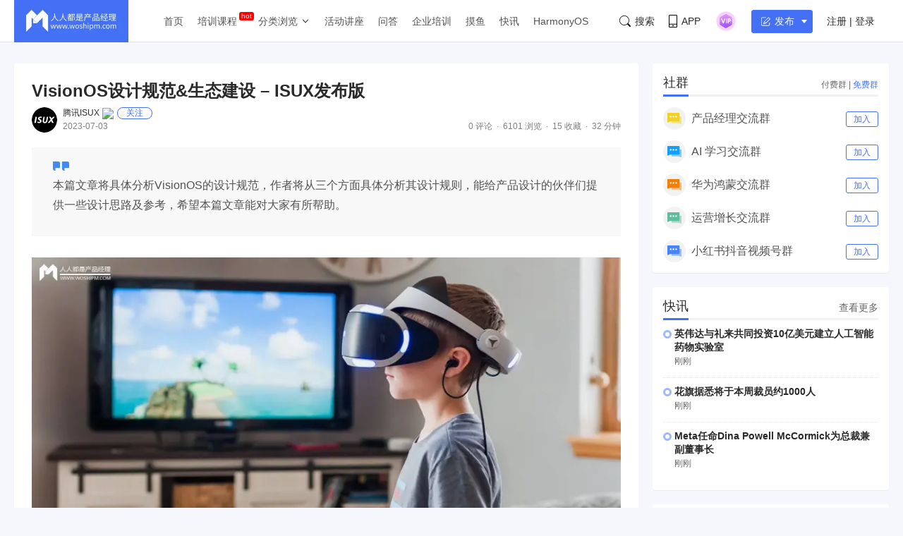

--- FILE ---
content_type: text/html; charset=UTF-8
request_url: https://www.woshipm.com/pd/5859275.html
body_size: 31767
content:
<!DOCTYPE html>
<html lang="zh-Hans">

<head>
    <meta charset="UTF-8">
    <meta name="viewport" content="initial-scale=1.0,user-scalable=no,minimal-ui">
    <title>VisionOS设计规范&#038;生态建设 &#8211; ISUX发布版 | 人人都是产品经理</title>
    <meta name="baidu-site-verification" content="codeva-oZwKtV7LDl" />
    <meta property="og:title" content="VisionOS设计规范&#038;生态建设 &#8211; ISUX发布版 &#8211; 人人都是产品经理"><meta property="og:url" content="https://www.woshipm.com/pd/5859275.html"><meta property="og:image" content="https://image.woshipm.com/2023/04/20/f05a6824-df4a-11ed-9648-00163e0b5ff3.jpg"><meta property="og:description" content="在苹果WWDC2023中，发布了一款XR设备：Apple Vision Pro。苹果也在后续陆续发布了VisionOS的SDK和设计规范了。开发者也可以正式开始VisionOS的开发了。不会编程的小伙伴，也可以自己下载一个模拟器试着玩玩尝尝鲜。 我们可以看到很"><meta property="og:type" content="article"><script type="application/ld+json">
            {
                "@context": "http://schema.org",
                "@type": "Article",
                "name": "VisionOS设计规范&#038;生态建设 &#8211; ISUX发布版 &#8211; 人人都是产品经理,","author": "腾讯ISUX","description": "在苹果WWDC2023中，发布了一款XR设备：Apple Vision Pro。苹果也在后续陆续发布了VisionOS的SDK和设计规范了。开发者也可以正式开始VisionOS的开发了。不会编程的小伙伴，也可以自己下载一个模拟器试着玩玩尝尝鲜。 我们可以看到很",
                "image": [
                    "https:https://image.woshipm.com/2023/04/20/f05a6824-df4a-11ed-9648-00163e0b5ff3.jpg",
                    "https:https://image.woshipm.com/wp-files/2023/07/7Ed4jTI4dwvr6Cqxol2G.png",
                    "https:https://image.woshipm.com/wp-files/2023/07/DMXftdvF3N0dZA4BUSb1.gif"
                ],
              "datePublished": "2023-07-03T16:07:33",
              "commentCount": 0,
              "interactionStatistic": {
                "@type": "InteractionCounter",
                "interactionType": "http://schema.org/LikeAction",
                "userInteractionCount": 0
              }
            }
        </script><meta name="keywords" content="2年, VisionOS, 初级, "><meta name="description" content="在苹果WWDC2023中，发布了一款XR设备：Apple Vision Pro。苹果也在后续陆续发布了VisionOS的SDK和设计规范了。开发者也可以正式开始VisionOS的开发了。不会编程的小伙伴，也可以自己下载一个模拟器试着玩玩尝尝鲜。 我们可以看到很"><link type="image/vnd.microsoft.icon" href="//image.woshipm.com/favicon.ico" rel="shortcut icon"><meta name='robots' content='max-image-preview:large' />
	<style>img:is([sizes="auto" i], [sizes^="auto," i]) { contain-intrinsic-size: 3000px 1500px }</style>
	<link rel='dns-prefetch' href='//image.woshipm.com' />
<script type="text/javascript">
/* <![CDATA[ */
window._wpemojiSettings = {"baseUrl":"https:\/\/s.w.org\/images\/core\/emoji\/16.0.1\/72x72\/","ext":".png","svgUrl":"https:\/\/s.w.org\/images\/core\/emoji\/16.0.1\/svg\/","svgExt":".svg","source":{"concatemoji":"https:\/\/www.woshipm.com\/wp-includes\/js\/wp-emoji-release.min.js?ver=6.8.3"}};
/*! This file is auto-generated */
!function(s,n){var o,i,e;function c(e){try{var t={supportTests:e,timestamp:(new Date).valueOf()};sessionStorage.setItem(o,JSON.stringify(t))}catch(e){}}function p(e,t,n){e.clearRect(0,0,e.canvas.width,e.canvas.height),e.fillText(t,0,0);var t=new Uint32Array(e.getImageData(0,0,e.canvas.width,e.canvas.height).data),a=(e.clearRect(0,0,e.canvas.width,e.canvas.height),e.fillText(n,0,0),new Uint32Array(e.getImageData(0,0,e.canvas.width,e.canvas.height).data));return t.every(function(e,t){return e===a[t]})}function u(e,t){e.clearRect(0,0,e.canvas.width,e.canvas.height),e.fillText(t,0,0);for(var n=e.getImageData(16,16,1,1),a=0;a<n.data.length;a++)if(0!==n.data[a])return!1;return!0}function f(e,t,n,a){switch(t){case"flag":return n(e,"\ud83c\udff3\ufe0f\u200d\u26a7\ufe0f","\ud83c\udff3\ufe0f\u200b\u26a7\ufe0f")?!1:!n(e,"\ud83c\udde8\ud83c\uddf6","\ud83c\udde8\u200b\ud83c\uddf6")&&!n(e,"\ud83c\udff4\udb40\udc67\udb40\udc62\udb40\udc65\udb40\udc6e\udb40\udc67\udb40\udc7f","\ud83c\udff4\u200b\udb40\udc67\u200b\udb40\udc62\u200b\udb40\udc65\u200b\udb40\udc6e\u200b\udb40\udc67\u200b\udb40\udc7f");case"emoji":return!a(e,"\ud83e\udedf")}return!1}function g(e,t,n,a){var r="undefined"!=typeof WorkerGlobalScope&&self instanceof WorkerGlobalScope?new OffscreenCanvas(300,150):s.createElement("canvas"),o=r.getContext("2d",{willReadFrequently:!0}),i=(o.textBaseline="top",o.font="600 32px Arial",{});return e.forEach(function(e){i[e]=t(o,e,n,a)}),i}function t(e){var t=s.createElement("script");t.src=e,t.defer=!0,s.head.appendChild(t)}"undefined"!=typeof Promise&&(o="wpEmojiSettingsSupports",i=["flag","emoji"],n.supports={everything:!0,everythingExceptFlag:!0},e=new Promise(function(e){s.addEventListener("DOMContentLoaded",e,{once:!0})}),new Promise(function(t){var n=function(){try{var e=JSON.parse(sessionStorage.getItem(o));if("object"==typeof e&&"number"==typeof e.timestamp&&(new Date).valueOf()<e.timestamp+604800&&"object"==typeof e.supportTests)return e.supportTests}catch(e){}return null}();if(!n){if("undefined"!=typeof Worker&&"undefined"!=typeof OffscreenCanvas&&"undefined"!=typeof URL&&URL.createObjectURL&&"undefined"!=typeof Blob)try{var e="postMessage("+g.toString()+"("+[JSON.stringify(i),f.toString(),p.toString(),u.toString()].join(",")+"));",a=new Blob([e],{type:"text/javascript"}),r=new Worker(URL.createObjectURL(a),{name:"wpTestEmojiSupports"});return void(r.onmessage=function(e){c(n=e.data),r.terminate(),t(n)})}catch(e){}c(n=g(i,f,p,u))}t(n)}).then(function(e){for(var t in e)n.supports[t]=e[t],n.supports.everything=n.supports.everything&&n.supports[t],"flag"!==t&&(n.supports.everythingExceptFlag=n.supports.everythingExceptFlag&&n.supports[t]);n.supports.everythingExceptFlag=n.supports.everythingExceptFlag&&!n.supports.flag,n.DOMReady=!1,n.readyCallback=function(){n.DOMReady=!0}}).then(function(){return e}).then(function(){var e;n.supports.everything||(n.readyCallback(),(e=n.source||{}).concatemoji?t(e.concatemoji):e.wpemoji&&e.twemoji&&(t(e.twemoji),t(e.wpemoji)))}))}((window,document),window._wpemojiSettings);
/* ]]> */
</script>
<style id='wp-emoji-styles-inline-css' type='text/css'>

	img.wp-smiley, img.emoji {
		display: inline !important;
		border: none !important;
		box-shadow: none !important;
		height: 1em !important;
		width: 1em !important;
		margin: 0 0.07em !important;
		vertical-align: -0.1em !important;
		background: none !important;
		padding: 0 !important;
	}
</style>
<link rel='stylesheet' id='wp-block-library-css' href='https://www.woshipm.com/wp-includes/css/dist/block-library/style.min.css?ver=6.8.3' type='text/css' media='all' />
<style id='classic-theme-styles-inline-css' type='text/css'>
/*! This file is auto-generated */
.wp-block-button__link{color:#fff;background-color:#32373c;border-radius:9999px;box-shadow:none;text-decoration:none;padding:calc(.667em + 2px) calc(1.333em + 2px);font-size:1.125em}.wp-block-file__button{background:#32373c;color:#fff;text-decoration:none}
</style>
<style id='global-styles-inline-css' type='text/css'>
:root{--wp--preset--aspect-ratio--square: 1;--wp--preset--aspect-ratio--4-3: 4/3;--wp--preset--aspect-ratio--3-4: 3/4;--wp--preset--aspect-ratio--3-2: 3/2;--wp--preset--aspect-ratio--2-3: 2/3;--wp--preset--aspect-ratio--16-9: 16/9;--wp--preset--aspect-ratio--9-16: 9/16;--wp--preset--color--black: #000000;--wp--preset--color--cyan-bluish-gray: #abb8c3;--wp--preset--color--white: #ffffff;--wp--preset--color--pale-pink: #f78da7;--wp--preset--color--vivid-red: #cf2e2e;--wp--preset--color--luminous-vivid-orange: #ff6900;--wp--preset--color--luminous-vivid-amber: #fcb900;--wp--preset--color--light-green-cyan: #7bdcb5;--wp--preset--color--vivid-green-cyan: #00d084;--wp--preset--color--pale-cyan-blue: #8ed1fc;--wp--preset--color--vivid-cyan-blue: #0693e3;--wp--preset--color--vivid-purple: #9b51e0;--wp--preset--gradient--vivid-cyan-blue-to-vivid-purple: linear-gradient(135deg,rgba(6,147,227,1) 0%,rgb(155,81,224) 100%);--wp--preset--gradient--light-green-cyan-to-vivid-green-cyan: linear-gradient(135deg,rgb(122,220,180) 0%,rgb(0,208,130) 100%);--wp--preset--gradient--luminous-vivid-amber-to-luminous-vivid-orange: linear-gradient(135deg,rgba(252,185,0,1) 0%,rgba(255,105,0,1) 100%);--wp--preset--gradient--luminous-vivid-orange-to-vivid-red: linear-gradient(135deg,rgba(255,105,0,1) 0%,rgb(207,46,46) 100%);--wp--preset--gradient--very-light-gray-to-cyan-bluish-gray: linear-gradient(135deg,rgb(238,238,238) 0%,rgb(169,184,195) 100%);--wp--preset--gradient--cool-to-warm-spectrum: linear-gradient(135deg,rgb(74,234,220) 0%,rgb(151,120,209) 20%,rgb(207,42,186) 40%,rgb(238,44,130) 60%,rgb(251,105,98) 80%,rgb(254,248,76) 100%);--wp--preset--gradient--blush-light-purple: linear-gradient(135deg,rgb(255,206,236) 0%,rgb(152,150,240) 100%);--wp--preset--gradient--blush-bordeaux: linear-gradient(135deg,rgb(254,205,165) 0%,rgb(254,45,45) 50%,rgb(107,0,62) 100%);--wp--preset--gradient--luminous-dusk: linear-gradient(135deg,rgb(255,203,112) 0%,rgb(199,81,192) 50%,rgb(65,88,208) 100%);--wp--preset--gradient--pale-ocean: linear-gradient(135deg,rgb(255,245,203) 0%,rgb(182,227,212) 50%,rgb(51,167,181) 100%);--wp--preset--gradient--electric-grass: linear-gradient(135deg,rgb(202,248,128) 0%,rgb(113,206,126) 100%);--wp--preset--gradient--midnight: linear-gradient(135deg,rgb(2,3,129) 0%,rgb(40,116,252) 100%);--wp--preset--font-size--small: 13px;--wp--preset--font-size--medium: 20px;--wp--preset--font-size--large: 36px;--wp--preset--font-size--x-large: 42px;--wp--preset--spacing--20: 0.44rem;--wp--preset--spacing--30: 0.67rem;--wp--preset--spacing--40: 1rem;--wp--preset--spacing--50: 1.5rem;--wp--preset--spacing--60: 2.25rem;--wp--preset--spacing--70: 3.38rem;--wp--preset--spacing--80: 5.06rem;--wp--preset--shadow--natural: 6px 6px 9px rgba(0, 0, 0, 0.2);--wp--preset--shadow--deep: 12px 12px 50px rgba(0, 0, 0, 0.4);--wp--preset--shadow--sharp: 6px 6px 0px rgba(0, 0, 0, 0.2);--wp--preset--shadow--outlined: 6px 6px 0px -3px rgba(255, 255, 255, 1), 6px 6px rgba(0, 0, 0, 1);--wp--preset--shadow--crisp: 6px 6px 0px rgba(0, 0, 0, 1);}:where(.is-layout-flex){gap: 0.5em;}:where(.is-layout-grid){gap: 0.5em;}body .is-layout-flex{display: flex;}.is-layout-flex{flex-wrap: wrap;align-items: center;}.is-layout-flex > :is(*, div){margin: 0;}body .is-layout-grid{display: grid;}.is-layout-grid > :is(*, div){margin: 0;}:where(.wp-block-columns.is-layout-flex){gap: 2em;}:where(.wp-block-columns.is-layout-grid){gap: 2em;}:where(.wp-block-post-template.is-layout-flex){gap: 1.25em;}:where(.wp-block-post-template.is-layout-grid){gap: 1.25em;}.has-black-color{color: var(--wp--preset--color--black) !important;}.has-cyan-bluish-gray-color{color: var(--wp--preset--color--cyan-bluish-gray) !important;}.has-white-color{color: var(--wp--preset--color--white) !important;}.has-pale-pink-color{color: var(--wp--preset--color--pale-pink) !important;}.has-vivid-red-color{color: var(--wp--preset--color--vivid-red) !important;}.has-luminous-vivid-orange-color{color: var(--wp--preset--color--luminous-vivid-orange) !important;}.has-luminous-vivid-amber-color{color: var(--wp--preset--color--luminous-vivid-amber) !important;}.has-light-green-cyan-color{color: var(--wp--preset--color--light-green-cyan) !important;}.has-vivid-green-cyan-color{color: var(--wp--preset--color--vivid-green-cyan) !important;}.has-pale-cyan-blue-color{color: var(--wp--preset--color--pale-cyan-blue) !important;}.has-vivid-cyan-blue-color{color: var(--wp--preset--color--vivid-cyan-blue) !important;}.has-vivid-purple-color{color: var(--wp--preset--color--vivid-purple) !important;}.has-black-background-color{background-color: var(--wp--preset--color--black) !important;}.has-cyan-bluish-gray-background-color{background-color: var(--wp--preset--color--cyan-bluish-gray) !important;}.has-white-background-color{background-color: var(--wp--preset--color--white) !important;}.has-pale-pink-background-color{background-color: var(--wp--preset--color--pale-pink) !important;}.has-vivid-red-background-color{background-color: var(--wp--preset--color--vivid-red) !important;}.has-luminous-vivid-orange-background-color{background-color: var(--wp--preset--color--luminous-vivid-orange) !important;}.has-luminous-vivid-amber-background-color{background-color: var(--wp--preset--color--luminous-vivid-amber) !important;}.has-light-green-cyan-background-color{background-color: var(--wp--preset--color--light-green-cyan) !important;}.has-vivid-green-cyan-background-color{background-color: var(--wp--preset--color--vivid-green-cyan) !important;}.has-pale-cyan-blue-background-color{background-color: var(--wp--preset--color--pale-cyan-blue) !important;}.has-vivid-cyan-blue-background-color{background-color: var(--wp--preset--color--vivid-cyan-blue) !important;}.has-vivid-purple-background-color{background-color: var(--wp--preset--color--vivid-purple) !important;}.has-black-border-color{border-color: var(--wp--preset--color--black) !important;}.has-cyan-bluish-gray-border-color{border-color: var(--wp--preset--color--cyan-bluish-gray) !important;}.has-white-border-color{border-color: var(--wp--preset--color--white) !important;}.has-pale-pink-border-color{border-color: var(--wp--preset--color--pale-pink) !important;}.has-vivid-red-border-color{border-color: var(--wp--preset--color--vivid-red) !important;}.has-luminous-vivid-orange-border-color{border-color: var(--wp--preset--color--luminous-vivid-orange) !important;}.has-luminous-vivid-amber-border-color{border-color: var(--wp--preset--color--luminous-vivid-amber) !important;}.has-light-green-cyan-border-color{border-color: var(--wp--preset--color--light-green-cyan) !important;}.has-vivid-green-cyan-border-color{border-color: var(--wp--preset--color--vivid-green-cyan) !important;}.has-pale-cyan-blue-border-color{border-color: var(--wp--preset--color--pale-cyan-blue) !important;}.has-vivid-cyan-blue-border-color{border-color: var(--wp--preset--color--vivid-cyan-blue) !important;}.has-vivid-purple-border-color{border-color: var(--wp--preset--color--vivid-purple) !important;}.has-vivid-cyan-blue-to-vivid-purple-gradient-background{background: var(--wp--preset--gradient--vivid-cyan-blue-to-vivid-purple) !important;}.has-light-green-cyan-to-vivid-green-cyan-gradient-background{background: var(--wp--preset--gradient--light-green-cyan-to-vivid-green-cyan) !important;}.has-luminous-vivid-amber-to-luminous-vivid-orange-gradient-background{background: var(--wp--preset--gradient--luminous-vivid-amber-to-luminous-vivid-orange) !important;}.has-luminous-vivid-orange-to-vivid-red-gradient-background{background: var(--wp--preset--gradient--luminous-vivid-orange-to-vivid-red) !important;}.has-very-light-gray-to-cyan-bluish-gray-gradient-background{background: var(--wp--preset--gradient--very-light-gray-to-cyan-bluish-gray) !important;}.has-cool-to-warm-spectrum-gradient-background{background: var(--wp--preset--gradient--cool-to-warm-spectrum) !important;}.has-blush-light-purple-gradient-background{background: var(--wp--preset--gradient--blush-light-purple) !important;}.has-blush-bordeaux-gradient-background{background: var(--wp--preset--gradient--blush-bordeaux) !important;}.has-luminous-dusk-gradient-background{background: var(--wp--preset--gradient--luminous-dusk) !important;}.has-pale-ocean-gradient-background{background: var(--wp--preset--gradient--pale-ocean) !important;}.has-electric-grass-gradient-background{background: var(--wp--preset--gradient--electric-grass) !important;}.has-midnight-gradient-background{background: var(--wp--preset--gradient--midnight) !important;}.has-small-font-size{font-size: var(--wp--preset--font-size--small) !important;}.has-medium-font-size{font-size: var(--wp--preset--font-size--medium) !important;}.has-large-font-size{font-size: var(--wp--preset--font-size--large) !important;}.has-x-large-font-size{font-size: var(--wp--preset--font-size--x-large) !important;}
:where(.wp-block-post-template.is-layout-flex){gap: 1.25em;}:where(.wp-block-post-template.is-layout-grid){gap: 1.25em;}
:where(.wp-block-columns.is-layout-flex){gap: 2em;}:where(.wp-block-columns.is-layout-grid){gap: 2em;}
:root :where(.wp-block-pullquote){font-size: 1.5em;line-height: 1.6;}
</style>
<link rel='stylesheet' id='ui-css' href='//image.woshipm.com/fp/css/ui.css?ver=6.0.12' type='text/css' media='screen' />
<link rel='stylesheet' id='swipper-css' href='//image.woshipm.com/fp/css/swiper-bundle.min.css?ver=6.0.12' type='text/css' media='screen' />
<link rel='stylesheet' id='misc-css' href='//image.woshipm.com/fp/css/app.min.css?ver=6.0.12' type='text/css' media='screen' />
<link rel='stylesheet' id='fa-css' href='//image.woshipm.com/kan/css/font-awesome.min.css?ver=6.0.12' type='text/css' media='screen' />
<link rel="canonical" href="https://www.woshipm.com/pd/5859275.html" />
<link rel="icon" href="https://image.woshipm.com/wp-files/2024/11/MbtEc6Z3dCX41DLY4alz.png" sizes="32x32" />
<link rel="icon" href="https://image.woshipm.com/wp-files/2024/11/MbtEc6Z3dCX41DLY4alz.png" sizes="192x192" />
<link rel="apple-touch-icon" href="https://image.woshipm.com/wp-files/2024/11/MbtEc6Z3dCX41DLY4alz.png" />
<meta name="msapplication-TileImage" content="https://image.woshipm.com/wp-files/2024/11/MbtEc6Z3dCX41DLY4alz.png" />
<style>.comment--location {
			display: flex;
			margin-top: 8px;
			align-items: center;
			font-size: 14px!important;
			padding-left: 10px;
			color: rgba(0,0,0,.5)!important;
			fill: rgba(0,0,0,.5)!important;
		}
		.comment--location svg {
			margin-right: 5px;
		}
		</style></head>

<body class="single u-backgroundColorLightBlue is-fixedHeader">
    <div id="app" class="surface--content">
        <el-backtop></el-backtop>
        <header class="pm--metabar">
            <div class="container u-flex">
                <a href="/" class="u-flex u-relative"><img class="logo" src="//image.woshipm.com/fp/images/logo.png" alt="人人都是产品经理"></a>
                <nav class="header-nav">
                    <ul class="subnav-ul">
                        <li class="menu-item"><a href="https://www.woshipm.com/">首页</a></li>
                        <li class="menu-item menu-item-has-children menu-item--new">
                            <a href="javascript:;">培训课程</a>
                            <div class="sub--menuWidth">
                                <div class="container dropCard--courses">
                                    <div class="dropCourse--list">
                                        <div class="dropCourse--title"><a href="https://www.qidianla.com/" target="_blank">名师辅导课</a></div>
                                        <div class="dropCourse--item"><a href="https://ke.qidianla.com/courses/aipmtc" target="_blank">AI产品经理转岗特训营</a></div>
                                        <div class="dropCourse--item"><a href="https://vip.qidianla.com/studyClass.html" target="_blank">BAT大厂产品运营体系课</a></div>
                                        <div class="dropCourse--item"><a href="https://ke.qidianla.com/courses/bcpm" target="_blank">B端C端全栈产品经理私教课</a></div>
                                        <div class="dropCourse--more"><a href="https://www.qidianla.com/" target="_blank">查看更多<span class="el-icon-d-arrow-right"></span></a></div>
                                    </div>
                                    <div class="dropCourse--list">
                                        <div class="dropCourse--title"><a href="https://www.qidianla.com/" target="_blank">个人自学课</a></div>
                                        <div class="dropCourse--item"><a href="https://ke.qidianla.com/courses/iom" target="_blank">互联网运营能力进阶</a></div>
                                        <div class="dropCourse--item"><a href="https://ke.qidianla.com/courses/bupm" target="_blank">业务产品经理能力进阶</a></div>
                                        <div class="dropCourse--item"><a href="https://ke.qidianla.com/courses/ecpm1" target="_blank">电商产品经理从入门到进阶</a></div>
                                        <div class="dropCourse--more"><a href="https://www.qidianla.com/" target="_blank">查看更多<span class="el-icon-d-arrow-right"></span></a></div>
                                    </div>
                                    <div class="dropCourse--list">
                                        <div class="dropCourse--title"><a href="https://daxue.qidianla.com/" target="_blank">企业内训课</a></div>
                                        <div class="dropCourse--double">
                                            <div class="dropCourse--doubleItem">
                                                <div class="dropCourse--item"><a href="https://daxue.qidianla.com/" target="_blank">数字化产品经理课</a></div>
                                                <div class="dropCourse--item"><a href="https://daxue.qidianla.com/" target="_blank">商业化产品实战课</a></div>
                                                <div class="dropCourse--item"><a href="https://daxue.qidianla.com/" target="_blank">数字化营销体系课</a></div>
                                            </div>
                                            <div class="dropCourse--doubleItem">
                                                <div class="dropCourse--item"><a href="https://daxue.qidianla.com/" target="_blank">B端运营实战课</a></div>
                                                <div class="dropCourse--item"><a href="https://daxue.qidianla.com/" target="_blank">私域流量实战课</a></div>
                                                <div class="dropCourse--item"><a href="https://daxue.qidianla.com/" target="_blank">数据分析体系课</a></div>
                                            </div>
                                        </div>
                                        <div class="dropCourse--more"><a href="https://daxue.qidianla.com/" target="_blank">查看更多<span class="el-icon-d-arrow-right"></span></a></div>
                                    </div>
                                </div>
                            </div>
                        </li>
                        <li class="menu-item menu-item-has-children">
                            <a href="javascript:;">分类浏览</a>
                            <svg width="14" height="14" viewBox="0 0 19 19" class="svgIcon">
                                <path d="M3.9 6.77l5.2 5.76.43.47.43-.47 5.15-5.7-.85-.77-4.73 5.25L4.75 6z" fill-rule="evenodd"></path>
                            </svg>
                            <div class="sub--menuWidth">
                                <div class="container dropCard--list">
                                    <div class="pm--category">
                                                                                    <div class="pm--categoryItem">
                                                <a href="https://www.woshipm.com/category/it" class="u-flex" target="_blank">
                                                    <div class="content">
                                                        <div class="name">业界动态</div>
                                                        <div class="count">30659篇文章</div>
                                                    </div>
                                                </a>
                                            </div>
                                                                                    <div class="pm--categoryItem">
                                                <a href="https://www.woshipm.com/category/pd" class="u-flex" target="_blank">
                                                    <div class="content">
                                                        <div class="name">产品设计</div>
                                                        <div class="count">19233篇文章</div>
                                                    </div>
                                                </a>
                                            </div>
                                                                                    <div class="pm--categoryItem">
                                                <a href="https://www.woshipm.com/category/operate" class="u-flex" target="_blank">
                                                    <div class="content">
                                                        <div class="name">产品运营</div>
                                                        <div class="count">15137篇文章</div>
                                                    </div>
                                                </a>
                                            </div>
                                                                                    <div class="pm--categoryItem">
                                                <a href="https://www.woshipm.com/category/pmd" class="u-flex" target="_blank">
                                                    <div class="content">
                                                        <div class="name">产品经理</div>
                                                        <div class="count">9564篇文章</div>
                                                    </div>
                                                </a>
                                            </div>
                                                                                    <div class="pm--categoryItem">
                                                <a href="https://www.woshipm.com/category/zhichang" class="u-flex" target="_blank">
                                                    <div class="content">
                                                        <div class="name">职场攻略</div>
                                                        <div class="count">5306篇文章</div>
                                                    </div>
                                                </a>
                                            </div>
                                                                                    <div class="pm--categoryItem">
                                                <a href="https://www.woshipm.com/category/marketing" class="u-flex" target="_blank">
                                                    <div class="content">
                                                        <div class="name">营销推广</div>
                                                        <div class="count">4852篇文章</div>
                                                    </div>
                                                </a>
                                            </div>
                                                                                    <div class="pm--categoryItem">
                                                <a href="https://www.woshipm.com/category/ucd" class="u-flex" target="_blank">
                                                    <div class="content">
                                                        <div class="name">交互体验</div>
                                                        <div class="count">3918篇文章</div>
                                                    </div>
                                                </a>
                                            </div>
                                                                                    <div class="pm--categoryItem">
                                                <a href="https://www.woshipm.com/category/evaluating" class="u-flex" target="_blank">
                                                    <div class="content">
                                                        <div class="name">分析评测</div>
                                                        <div class="count">3553篇文章</div>
                                                    </div>
                                                </a>
                                            </div>
                                                                                    <div class="pm--categoryItem">
                                                <a href="https://www.woshipm.com/category/chuangye" class="u-flex" target="_blank">
                                                    <div class="content">
                                                        <div class="name">创业学院</div>
                                                        <div class="count">2242篇文章</div>
                                                    </div>
                                                </a>
                                            </div>
                                                                                    <div class="pm--categoryItem">
                                                <a href="https://www.woshipm.com/category/user-research" class="u-flex" target="_blank">
                                                    <div class="content">
                                                        <div class="name">用户研究</div>
                                                        <div class="count">1890篇文章</div>
                                                    </div>
                                                </a>
                                            </div>
                                                                                    <div class="pm--categoryItem">
                                                <a href="https://www.woshipm.com/category/data-analysis" class="u-flex" target="_blank">
                                                    <div class="content">
                                                        <div class="name">数据分析</div>
                                                        <div class="count">1792篇文章</div>
                                                    </div>
                                                </a>
                                            </div>
                                                                                    <div class="pm--categoryItem">
                                                <a href="https://www.woshipm.com/category/rp" class="u-flex" target="_blank">
                                                    <div class="content">
                                                        <div class="name">原型设计</div>
                                                        <div class="count">1435篇文章</div>
                                                    </div>
                                                </a>
                                            </div>
                                                                            </div>
                                </div>
                            </div>
                        </li>
                        <li class="menu-item"><a target="_blank" data-id="37" data-adid="41" href="/category/active">活动讲座</a></li>
                        <li class="menu-item"><a target="_blank" data-id="35" data-adid="41" href="https://wen.woshipm.com/">问答</a></li>
                        <li class="menu-item"><a target="_blank" data-id="32" data-adid="41" href="https://daxue.qidianla.com/">企业培训</a></li>
                        <li class="menu-item"><a target="_blank" data-id="32" data-adid="41" href="/fish/">摸鱼</a></li>
                        <li class="menu-item"><a target="_blank" data-id="32" data-adid="41" href="/digest">快讯</a></li>
<li class="menu-item"><a target="_blank" data-id="32" data-adid="41" href="/harmony">HarmonyOS</a></li>
                    </ul>
                </nav>
                <div class="pm--metabar__right u-flex">
                    <a class="pm--metabarItem u-flex u-cursorPointer" href="https://api.woshipm.com/search/list.html" target="_blank">
                        <svg class="svgIcon-use" width="16" height="16" viewBox="0 0 16 16">
                            <path d="M15.800,14.481 L12.519,11.200 C12.504,11.184 12.487,11.170 12.471,11.156 C13.361,9.988 13.890,8.529 13.890,6.947 C13.890,3.110 10.780,-0.000 6.945,-0.000 C3.109,-0.000 -0.000,3.110 -0.000,6.947 C-0.000,10.785 3.109,13.895 6.945,13.895 C8.529,13.895 9.990,13.364 11.159,12.471 C11.172,12.487 11.186,12.503 11.201,12.518 L14.483,15.800 C14.786,16.104 15.329,16.056 15.693,15.692 C16.056,15.328 16.104,14.786 15.800,14.481 L15.800,14.481 ZM0.772,6.947 C0.772,3.537 3.535,0.771 6.945,0.771 C10.354,0.771 13.118,3.537 13.118,6.947 C13.118,8.621 12.453,10.138 11.373,11.250 C11.351,11.269 11.330,11.288 11.310,11.308 C11.289,11.329 11.269,11.351 11.250,11.373 C10.138,12.456 8.619,13.123 6.945,13.123 C3.535,13.123 0.772,10.358 0.772,6.947 L0.772,6.947 Z" class="cls-1"></path>
                        </svg>搜索
                    </a>
                    <div class="pm--metabarItem pm--metabar__dropdown u-flex u-relative"><svg class="svgIcon-use" width="12" height="18" viewBox="0 0 12 18">
                            <path d="M10.599,17.999 L1.401,17.999 C0.626,17.999 -0.000,17.381 -0.000,16.616 L-0.000,1.382 C-0.000,0.617 0.626,-0.001 1.401,-0.001 L10.599,-0.001 C11.374,-0.001 12.000,0.627 12.000,1.382 L12.000,16.616 C12.000,17.381 11.374,17.999 10.599,17.999 ZM11.066,1.382 C11.066,1.128 10.857,0.922 10.599,0.922 L1.401,0.922 C1.142,0.922 0.934,1.128 0.934,1.382 L0.934,12.800 L11.066,12.800 L11.066,1.382 ZM11.066,13.811 L0.934,13.811 L0.934,16.626 C0.934,16.881 1.142,17.087 1.401,17.087 L10.599,17.087 C10.857,17.087 11.066,16.881 11.066,16.626 L11.066,13.811 ZM6.000,16.283 C5.483,16.283 5.066,15.871 5.066,15.361 C5.066,14.851 5.483,14.439 6.000,14.439 C6.516,14.439 6.934,14.851 6.934,15.361 C6.934,15.871 6.516,16.283 6.000,16.283 Z"></path>
                        </svg>APP<div class="pm--qrcodeCard__dropdown">
                            <img class="app-qrcode-img" src="https://image.woshipm.com/build/img/footer-appdownload.png">
                        </div>
                    </div>
                    <div class="pm--metabarItem pm--metabar__dropdown u-flex u-relative">
                        <img src="https://image.woshipm.com/VIP.svg" width="32" />
                        <div class="pm--userCard__dropdown u-shadowed" style="right: -165px;
    width: 365px;box-sizing: border-box;">
                            <div class="pm--vipCard">
                                <div class="pm--vipCard__title"><img src="https://image.woshipm.com/2023/05/19/de725b98-f62f-11ed-adbb-00163e0b5ff3.png">起点课堂会员权益</div>
                                <div class="pm--vipCard__list">
                                    <div class="pm--vipCard__item"><img width="24" src="https://image.woshipm.com/2023/05/19/dfe517e2-f62d-11ed-bbb6-00163e0b5ff3.png" />职业体系课特权</div>
                                    <div class="pm--vipCard__item"><img width="24" src="https://image.woshipm.com/2023/05/19/ebb5071c-f62d-11ed-bbb6-00163e0b5ff3.png" />线下行业大会特权</div>
                                    <div class="pm--vipCard__item"><img width="24" src="https://image.woshipm.com/2023/05/19/c9756278-f62d-11ed-94e0-00163e0b5ff3.png" />个人IP打造特权</div>
                                    <div class="pm--vipCard__item"><img width="24" src="https://image.woshipm.com/2023/05/19/f64625a8-f62d-11ed-bbb6-00163e0b5ff3.png" />30+门专项技能课</div>
                                    <div class="pm--vipCard__item"><img width="20" src="https://image.woshipm.com/2023/05/19/0148a02a-f62e-11ed-96ae-00163e0b5ff3.png" />1300+专题课程</div>
                                    <div class="pm--vipCard__item"><img width="24" src="https://image.woshipm.com/2023/05/19/25fc8396-f62e-11ed-adbb-00163e0b5ff3.png" />12场职场软技能直播</div>
                                    <div class="pm--vipCard__item"><img width="24" src="https://image.woshipm.com/2023/05/19/1d4ecd4e-f62e-11ed-adbb-00163e0b5ff3.png" />12场求职辅导直播</div>
                                    <div class="pm--vipCard__item"><img width="24" src="https://image.woshipm.com/2023/05/19/30793c56-f62e-11ed-adbb-00163e0b5ff3.png" />12场专业技能直播</div>
                                    <div class="pm--vipCard__item"><img width="24" src="https://image.woshipm.com/2023/05/19/15fae604-f62e-11ed-bbb6-00163e0b5ff3.png" />会员专属社群</div>
                                    <div class="pm--vipCard__item"><img width="24" src="https://image.woshipm.com/2023/05/19/0e3283be-f62e-11ed-8df9-00163e0b5ff3.png" />荣耀标识</div>
                                </div>
                                <div class="pm--vipCard__button">
                                    <a href="https://vip.qidianla.com/member.html" target="_blank">{{ userInfo.member ? '查看权益' : '开通会员' }}</a>
                                </div>
                            </div>
                        </div>
                    </div>
                    <metabar-notice :islogin="islogin"></metabar-notice>
                    <div class="pm--metabar__dropdown u-flex u-relative"><span @click="showLoginForm" class="u-flex el-button el-button--primary el-button--mini" style="padding-right: 5px;font-size: 14px;padding-left: 13px;"><svg class="svgIcon-use" width="18" height="17" viewBox="0 0 18 17" style="width: 13px;fill: white;margin-right: 6px;">
                                <path d="M17.831,3.950 L9.184,12.519 C9.113,12.590 9.024,12.641 8.927,12.667 L4.754,13.785 C4.705,13.798 4.655,13.805 4.603,13.805 C4.450,13.805 4.301,13.743 4.193,13.635 C4.047,13.489 3.992,13.275 4.048,13.078 L5.219,8.984 C5.246,8.891 5.296,8.805 5.366,8.736 L14.013,0.165 C14.122,0.058 14.267,-0.002 14.421,-0.002 C14.575,-0.002 14.720,0.058 14.829,0.165 L17.831,3.141 C17.940,3.249 18.000,3.393 18.000,3.545 C18.000,3.698 17.940,3.842 17.831,3.950 ZM8.156,11.689 L6.199,9.750 L5.436,12.419 L8.156,11.689 ZM14.421,1.378 L6.902,8.830 L9.088,10.997 L16.607,3.546 L14.421,1.378 ZM1.153,2.286 L1.153,14.895 C1.153,15.425 1.588,15.855 2.122,15.855 L14.732,15.855 C15.267,15.855 15.701,15.425 15.701,14.895 L15.701,10.476 L16.855,10.476 L16.855,14.895 C16.855,16.055 15.902,16.998 14.732,16.998 L2.122,16.998 C0.952,16.998 -0.000,16.055 -0.000,14.895 L-0.000,2.286 C-0.000,1.126 0.952,0.183 2.122,0.183 L9.326,0.183 L9.326,1.326 L2.122,1.326 C1.588,1.326 1.153,1.756 1.153,2.286 Z"></path>
                            </svg>发布<svg width="12" height="12" viewBox="0 0 12 12" fill="none" xmlns="http://www.w3.org/2000/svg" class="unfold12-icon" style="margin-right: 0; margin-left: 8px;">
                                <path d="M2.45025 4.82383C2.17422 4.49908 2.40501 4 2.83122 4H9.16878C9.59499 4 9.82578 4.49908 9.54975 4.82382L6.38097 8.5518C6.1813 8.7867 5.8187 8.7867 5.61903 8.5518L2.45025 4.82383Z" fill="white" data-v-3a3133c9=""></path>
                            </svg></span>
                                            </div>
                                            <div class="pm--metabarItem u-flex u-paddingLeft20">
                            <span @click="showLoginForm" class="item">注册 | 登录
                                <div class="login-popover">
                                    <div class="login-guide-wrap">
                                        <div class="login-guide-title">登录人人都是产品经理即可获得以下权益</div>
                                        <ul class="login-guide-list">
                                            <li class="login-guide-list-item">
                                                <div class="login-guide-icon-wrap">
                                                    <svg width="20" height="20" viewBox="0 0 20 20" fill="none" xmlns="http://www.w3.org/2000/svg" class="login-guide-icon">
                                                        <path d="M4.62218 2.68165C3.64897 2.29236 2.59033 3.0091 2.59033 4.05728V13.961C2.59033 14.2639 2.77476 14.5363 3.05601 14.6488L8.88416 16.98C9.59939 17.2661 10.3973 17.2661 11.1125 16.98L16.9406 14.6488C17.2219 14.5363 17.4063 14.2639 17.4063 13.961V4.05728C17.4063 3.0091 16.3477 2.29236 15.3745 2.68165L11.1125 4.38644C10.3973 4.67253 9.59939 4.67253 8.88416 4.38644L4.62218 2.68165Z" stroke="currentColor" stroke-width="1.2"></path>
                                                        <path d="M9.99609 7.42676V14.094" stroke="currentColor" stroke-width="1.2" stroke-linecap="round"></path>
                                                    </svg>
                                                </div>
                                                <span class="login-guide-text">关注优质作者</span>
                                            </li>
                                            <li class="login-guide-list-item">
                                                <div class="login-guide-icon-wrap">
                                                    <svg width="18" height="18" viewBox="0 0 18 18" fill="none" xmlns="http://www.w3.org/2000/svg" class="login-guide-icon">
                                                        <path fill-rule="evenodd" clip-rule="evenodd" d="M8.99999 3.37781L7.26101 6.9014C7.15913 7.10768 6.96219 7.25119 6.73392 7.28433L2.84544 7.84938L5.65897 10.5919C5.65903 10.592 5.6589 10.5919 5.65897 10.5919C5.82418 10.7529 5.89936 10.9849 5.8605 11.2116L5.19624 15.0845L8.67423 13.256C8.87818 13.1488 9.12181 13.1488 9.32576 13.256L12.8037 15.0845L12.1395 11.2117C12.1006 10.9849 12.1756 10.7531 12.3408 10.5921C12.3409 10.592 12.3408 10.5922 12.3408 10.5921L15.1545 7.84938L11.2663 7.28437C11.038 7.25122 10.8409 7.10782 10.739 6.90153L8.99999 3.37781ZM9.26883 2.83308C9.26888 2.83298 9.26878 2.83318 9.26883 2.83308V2.83308ZM9.62775 2.39022C9.37097 1.86993 8.62901 1.86993 8.37224 2.39022L6.43408 6.3174L2.10014 6.94718C1.52608 7.03061 1.29661 7.73615 1.71217 8.14119C1.71216 8.14118 1.71219 8.14121 1.71217 8.14119L4.84822 11.1981L4.10789 15.5145C4.00989 16.0863 4.61 16.5224 5.12357 16.2525L8.99999 14.2145L12.8764 16.2525C13.3899 16.5224 13.9901 16.0863 13.8921 15.5146L13.1518 11.1981L16.2877 8.14126C16.7035 7.73618 16.4739 7.0306 15.8999 6.94718L11.5659 6.3174L9.62775 2.39022ZM4.96134 11.3084C4.96141 11.3084 4.96128 11.3083 4.96134 11.3084V11.3084Z" fill="currentColor"></path>
                                                    </svg>
                                                </div>
                                                <span class="login-guide-text">收藏优质内容</span>
                                            </li>
                                            <li class="login-guide-list-item">
                                                <div class="login-guide-icon-wrap">
                                                    <svg width="18" height="18" viewBox="0 0 18 18" fill="none" xmlns="http://www.w3.org/2000/svg" class="login-guide-icon">
                                                        <path fill-rule="evenodd" clip-rule="evenodd" d="M12.1337 10.5801C12.4205 10.5801 12.653 10.8125 12.653 11.0993V11.8658H13.4194C13.7062 11.8658 13.9387 12.0983 13.9387 12.385C13.9387 12.6718 13.7062 12.9043 13.4194 12.9043H12.1337C11.847 12.9043 11.6145 12.6718 11.6145 12.385V11.0993C11.6145 10.8125 11.847 10.5801 12.1337 10.5801Z" fill="currentColor"></path>
                                                        <path fill-rule="evenodd" clip-rule="evenodd" d="M2.05225 4.64889C2.05225 3.21507 3.21458 2.05273 4.6484 2.05273H11.4231C12.8569 2.05273 14.0193 3.21507 14.0193 4.64889V9.32197H12.9808V4.64889C12.9808 3.7886 12.2834 3.0912 11.4231 3.0912H4.6484C3.78811 3.0912 3.09071 3.7886 3.09071 4.64889V13.3522C3.09071 14.2125 3.78811 14.9099 4.6484 14.9099H12.2143V15.9483H4.6484C3.21459 15.9483 2.05225 14.786 2.05225 13.3522V4.64889Z" fill="currentColor"></path>
                                                        <path fill-rule="evenodd" clip-rule="evenodd" d="M12.214 9.51893C10.7255 9.51893 9.51893 10.7255 9.51893 12.214C9.51893 13.7024 10.7255 14.909 12.214 14.909C13.7024 14.909 14.909 13.7024 14.909 12.214C14.909 10.7255 13.7024 9.51893 12.214 9.51893ZM8.48047 12.214C8.48047 10.152 10.152 8.48047 12.214 8.48047C14.2759 8.48047 15.9475 10.152 15.9475 12.214C15.9475 14.2759 14.2759 15.9475 12.214 15.9475C10.152 15.9475 8.48047 14.2759 8.48047 12.214Z" fill="currentColor"></path>
                                                        <path fill-rule="evenodd" clip-rule="evenodd" d="M4.82129 5.4372C4.82129 5.15044 5.05376 4.91797 5.34052 4.91797L10.7306 4.91797C11.0174 4.91797 11.2499 5.15044 11.2499 5.4372C11.2499 5.72396 11.0174 5.95643 10.7306 5.95643L5.34052 5.95643C5.05376 5.95643 4.82129 5.72396 4.82129 5.4372Z" fill="currentColor"></path>
                                                        <path fill-rule="evenodd" clip-rule="evenodd" d="M4.78394 8.35712C4.78394 8.07035 5.01641 7.83789 5.30317 7.83789L8.03531 7.83791C8.32208 7.83791 8.55454 8.07038 8.55454 8.35715C8.55454 8.64391 8.32207 8.87637 8.03531 8.87637L5.30316 8.87635C5.0164 8.87635 4.78393 8.64388 4.78394 8.35712Z" fill="currentColor"></path>
                                                    </svg>
                                                </div>
                                                <span class="login-guide-text">查阅浏览足迹</span>
                                            </li>
                                            <li class="login-guide-list-item">
                                                <div class="login-guide-icon-wrap">
                                                    <svg width="18" height="18" viewBox="0 0 18 18" fill="none" xmlns="http://www.w3.org/2000/svg" class="login-guide-icon">
                                                        <path fill-rule="evenodd" clip-rule="evenodd" d="M5.21627 3.23729H2.91894L2.91894 14.2645H5.21627V3.23729ZM2.91894 2.31836C2.41142 2.31836 2 2.72978 2 3.23729V14.2645C2 14.772 2.41142 15.1835 2.91894 15.1835H5.21627C5.72379 15.1835 6.13521 14.772 6.13521 14.2645V3.23729C6.13521 2.72978 5.72379 2.31836 5.21627 2.31836H2.91894Z" fill="currentColor"></path>
                                                        <path fill-rule="evenodd" clip-rule="evenodd" d="M8.43258 3.23729H6.13524L6.13524 14.2645H8.43258V3.23729ZM6.13524 2.31836C5.62773 2.31836 5.21631 2.72978 5.21631 3.23729V14.2645C5.21631 14.772 5.62773 15.1835 6.13524 15.1835H8.43258C8.9401 15.1835 9.35152 14.772 9.35152 14.2645V3.23729C9.35152 2.72978 8.9401 2.31836 8.43258 2.31836H6.13524Z" fill="currentColor"></path>
                                                        <path fill-rule="evenodd" clip-rule="evenodd" d="M12.0205 3.1255L9.80149 3.7201L12.6555 14.3716L14.8746 13.777L12.0205 3.1255ZM9.56365 2.83247C9.07343 2.96383 8.78251 3.46772 8.91386 3.95794L11.7679 14.6094C11.8993 15.0996 12.4032 15.3906 12.8934 15.2592L15.1124 14.6646C15.6027 14.5333 15.8936 14.0294 15.7622 13.5391L12.9082 2.88767C12.7768 2.39744 12.2729 2.10653 11.7827 2.23788L9.56365 2.83247Z" fill="currentColor"></path>
                                                    </svg>
                                                </div>
                                                <span class="login-guide-text">免费发布作品</span>
                                            </li>
                                            <li class="login-guide-list-item">
                                                <div class="login-guide-icon-wrap">
                                                    <svg width="18" height="18" viewBox="0 0 18 18" fill="none" xmlns="http://www.w3.org/2000/svg" class="login-guide-icon">
                                                        <path fill-rule="evenodd" clip-rule="evenodd" d="M13.2368 3.03451C12.587 2.18471 11.3966 2.05398 10.5779 2.74252L8.99865 4.07065L7.41943 2.74252C6.60071 2.05398 5.41026 2.18471 4.76048 3.03451C4.40851 3.49484 4.28737 4.07174 4.38041 4.61328H3.42708C2.6907 4.61328 2.09375 5.21023 2.09375 5.94661V7.78026C2.09375 8.50852 2.67761 9.10041 3.40278 9.11338V14.285C3.40278 15.3896 4.29821 16.285 5.40278 16.285H12.5945C13.6991 16.285 14.5945 15.3896 14.5945 14.285V9.11342C15.3209 9.10187 15.9062 8.50942 15.9062 7.78026V5.94661C15.9062 5.21024 15.3093 4.61328 14.5729 4.61328H13.6169C13.7099 4.07174 13.5888 3.49484 13.2368 3.03451ZM12.61 4.61328C12.7209 4.3068 12.6796 3.95035 12.4715 3.67815C12.1572 3.26708 11.5813 3.20384 11.1853 3.53691L9.90541 4.61328H12.61ZM8.09189 4.61328L6.81202 3.53691C6.41598 3.20384 5.84013 3.26708 5.52581 3.67815C5.31768 3.95035 5.27642 4.3068 5.38727 4.61328H8.09189ZM3.09375 5.94661C3.09375 5.76252 3.24299 5.61328 3.42708 5.61328H8.49863V8.11359H3.42708C3.24299 8.11359 3.09375 7.96435 3.09375 7.78026V5.94661ZM9.49863 8.11359V5.61328H14.5729C14.757 5.61328 14.9062 5.76252 14.9062 5.94661V7.78026C14.9062 7.96435 14.757 8.11359 14.5729 8.11359H9.49863ZM4.40278 9.11719H8.49863L8.49863 15.285H5.40278C4.85049 15.285 4.40278 14.8373 4.40278 14.285V9.11719ZM9.49863 9.11719L9.49863 15.285H12.5945C13.1468 15.285 13.5945 14.8373 13.5945 14.285V9.11719H9.49863Z" fill="currentColor"></path>
                                                    </svg>
                                                </div>
                                                <span class="login-guide-text">参与提问答疑</span>
                                            </li>
                                            <li class="login-guide-list-item">
                                                <div class="login-guide-icon-wrap">
                                                    <svg width="28" height="28" viewBox="0 0 28 28" fill="none" xmlns="http://www.w3.org/2000/svg" class="user-level-icon login-guide-icon">
                                                        <path d="M17.2673 10.1562H19.7673V12.6562" stroke="currentColor" stroke-linecap="round" stroke-linejoin="round"></path>
                                                        <path d="M8.5625 8.25V18.375C8.5625 18.9273 9.01022 19.375 9.5625 19.375H20.4375" stroke="currentColor" stroke-linecap="round" stroke-linejoin="round"></path>
                                                        <path d="M10.5625 16.0938L13.888 12.36L16.0216 14.2603L18.9739 10.9455" stroke="currentColor" stroke-linecap="round" stroke-linejoin="round"></path>
                                                    </svg>
                                                </div>
                                                <span class="login-guide-text">交流互动学习</span>
                                            </li>
                                        </ul>
                                        <button type="button" class="login-guide-login-button" @click.stop="showLoginForm">
                                            <span>
                                                立即登录
                                            </span>
                                        </button>
                                        <div class="login-guide-register">
                                            首次使用？
                                            <div class="login-guide-register-button" @click.stop="showLoginForm">
                                                点我注册
                                            </div>
                                        </div>
                                    </div>
                                </div>
                            </span>
                        </div>
                                    </div>
            </div>
        </header><div class="main-content" data-dts-page="article_detail_normal" data-dts-event-info='{"article_id":5859275}'>
    <div class="container">
        <div class="article--heroAd js-star" data-id="16"></div>
        <div class="home-block">
            <div class="u-width850">
                <div class="article--wrapper u-backgroundColorWhite u-rounded u-shadowed">
                    <h2 class="article--title"> VisionOS设计规范&#038;生态建设 &#8211; ISUX发布版</h2>
                    <div class="stream-list-meta artilce--meta2">
                        <div class="u-flex0">
                            <a target="_blank" class="u-flex" href="https://www.woshipm.com/u/818930"><img src="https://image.woshipm.com/wp-files/2019/11/wp2UyWymZgi2Ym8SVyQ2.jpg!/both/72x72" alt="" height="36" width="36" class="avatar"></a>
                        </div>
                        <div class="u-flex1">
                            <div class="author u-flex" data-id="818930">
                                <a target="_blank" class="ui-captionStrong" href="https://www.woshipm.com/u/818930">腾讯ISUX</a>
                                <el-tooltip class="newusertagIcon icon-num-1122" effect="dark" content="合作媒体" placement="top"><img src="https://static.woshipm.com/tag/1122_1@2x.png " width=16 @click="goVip({parentCode: 1100})" /></el-tooltip>                                <sub-button :author="818930" :status="isFollowing" @subauthorchild="subauthor" />
                            </div>
                            <div class="meta--sup">
                                <time>2023-07-03</time>
                                <div class="meta--sup__right">
                                    0 评论
                                    <span class="dot"></span>
                                    6101 浏览
                                    <span class="dot"></span>
                                    15 收藏
                                    <span class="dot"></span>
                                    <el-tooltip class="item" effect="dark" content="预计阅读时间 32 分钟" placement="top">
                                        <span>32 分钟</span>
                                    </el-tooltip>
                                </div>
                            </div>
                        </div>
                    </div>
                                        <div class="article-topAd js-star js-star-25" data-id="3"></div>
                    <div class="article--content grap">
                        <div v-pre>
                            <blockquote><p>本篇文章将具体分析VisionOS的设计规范，作者将从三个方面具体分析其设计规则，能给产品设计的伙伴们提供一些设计思路及参考，希望本篇文章能对大家有所帮助。</p>
</blockquote><p><img data-action="zoom" decoding="async" class="aligncenter" src="https://image.woshipm.com/2023/04/20/f05a6824-df4a-11ed-9648-00163e0b5ff3.jpg" /></p>
<p>在苹果WWDC2023中，发布了一款XR设备：Apple Vision Pro。苹果也在后续陆续发布了VisionOS的SDK和设计规范了。开发者也可以正式开始VisionOS的开发了。不会编程的小伙伴，也可以自己下载一个模拟器试着玩玩尝尝鲜。</p>
<p>我们可以看到很多苹果对于新一代的计算设备是如何理解的。也许我们一线互联网从业者，绝大部分还在从事传统的UI设计。但至少我们可以从Vision Pro的设计规范中，学习到一些苹果的设计思路，并融入我们日常的设计之中。</p>
<h2  id="toc-1" class="jltoc--item">一、容器</h2>
<p>虽然在发布会上，苹果为我们展示了各种眼花缭乱的能力，但是归根到底，苹果为我们总结了，其实就只有3种界面容器：Windows、Volumes、Spaces。</p>
<p>所有你在Vision Pro中看到的应用形态或者窗口形态，都万变不离其宗。</p>
<p><img data-action="zoom" loading="lazy" decoding="async" class="aligncenter size-full wp-image-5859281" src="https://image.woshipm.com/wp-files/2023/07/7Ed4jTI4dwvr6Cqxol2G.png" alt="" width="1080" height="605" /></p>
<h3>1. 窗口Windows</h3>
<p>其实从一开始，在生态的建设上，苹果就想好了要VisionOS绑定上iOS的生态。因为iOS的实在是太繁荣了。如果一个开发者，目前已有一个iOS的app，他就可以通过简单的项目迁移，把自己的app迁移到VisionOS上，成本非常低。</p>
<p>苹果为我们演示了Apple Music从iOS应用直接迁移到VisionOS中。可以说，这对于开发者来说，省心。对于用户来说，熟悉（甚至在模拟器中，还有几款iPad应用）<span style="font-family: 'PingFang SC', 'Hiragino Sans GB', 'Microsoft YaHei', STHeiti, 'WenQuanYi Micro Hei', Helvetica, Arial, sans-serif; font-size: 16px; font-style: normal; font-weight: 400;">。</span></p>
<p><img data-action="zoom" loading="lazy" decoding="async" class="aligncenter size-full wp-image-5859283" src="https://image.woshipm.com/wp-files/2023/07/DMXftdvF3N0dZA4BUSb1.gif" alt="" width="640" height="360" /></p>
<p><img data-action="zoom" loading="lazy" decoding="async" class="aligncenter size-full wp-image-5859284" src="https://image.woshipm.com/wp-files/2023/07/TGDQljF2ihm0PpK0XHgi.gif" alt="" width="640" height="360" /></p>
<p>在窗口中，苹果重新设计了“拖动窗口”、“关闭窗口”的按钮。以便用户执行一些系统级的操作。这些操作也让iOS用户十分熟悉，并且可以轻松上手。</p>
<p>虽然看起来熟悉，不过在控件和容器材质上，苹果还是做了相当多的创新的。这块我们后面来聊聊。但是仅仅凭借着极低成本，让用户拥有了无界大屏感受的同时，开发者却不需要有过多的适配工作。已经足以让VisionOS的生态逐渐繁荣起来。</p>
<h3>2. 空间容器Volumes</h3>
<p>当平面的展示无法满足用户需求时，就会催生出3D展示的需求。当然，手机内本身就有3D查看的能力。但是如果让产品和现实结合，会让你的体验感更强、更身临其境。</p>
<p>VisionOS也提供了这种沉浸式查看3D模型的能力。再结合上简单的2D UI，可以有很多的场景结合。其中包括了电商中的商品，可以有更好的展示；新买的电器，说明书也可以让用户有更好的理解等等。</p>
<p><img data-action="zoom" loading="lazy" decoding="async" class="aligncenter size-full wp-image-5859294" src="https://image.woshipm.com/wp-files/2023/07/sBOjSiFZccK3HasbWyTt.png" alt="" width="1080" height="603" /></p>
<p><img data-action="zoom" loading="lazy" decoding="async" class="aligncenter size-full wp-image-5859296" src="https://image.woshipm.com/wp-files/2023/07/93CjMnHEj6vRDasvAiqj.png" alt="" width="1080" height="611" /></p>
<p>另外，在界面设计中，将空间容器与玻璃材质的窗口做融合，可以达到更让人印象深刻的的效果。</p>
<p>最后，3D展示的功能确实很好。但是建模不是很费劲吗？这样的内容生态可如何搭建呢？苹果其实在过去就发布了专门用于支持AR内容创作的工具：Reality Composer。</p>
<p>本次WWDC更新后，新增了粒子发射器以及Shader的设置，支持了更强大的效果。并且也支持照片建模，大大的降低了3D内容产生的门槛。</p>
<h3>3. 场景容器Spaces</h3>
<p>这就是一个真正的“全屏”功能。而且能带给用户最沉浸的体验，也是VisionOS的终极杀手级场景。这里可能更多的是游戏场景。除了刚才提到的Reality Composer Pro，VisionOS支持使用Unity来创建沉浸式体验。</p>
<p>这样一来，一些已经使用Unity创建游戏的开发者，可以以极低的成本做项目迁移，做一个更沉浸的VisionOS版。</p>
<p><img data-action="zoom" loading="lazy" decoding="async" class="aligncenter size-full wp-image-5859297" src="https://image.woshipm.com/wp-files/2023/07/5HP4abzh3W3mDPrOR0Ug.png" alt="" width="1080" height="475" /></p>
<p>但是需要注意的是：并非所有场景都越沉浸越好，需要把沉浸感留给有意义的场景。</p>
<p>例如说，当用户办公时，此时IM、会议以及文档会频繁的切换进行。这个时候一个过于沉浸的体验也许就会对我的整体办公体验造成不便。</p>
<p>而假设用户正在观看电影或者玩游戏的时候，用户有更高可能性会需要断绝来自其他App的干扰，此时就需要更为沉浸的体验。</p>
<h2  id="toc-2" class="jltoc--item">二、熟悉的部分</h2>
<h3>1. 图标</h3>
<p>当我们在应用界面，我们会发现一个熟悉又充满的空间感的App启动桌面。当你的目光注视时，展开为一个三维的对象。</p>
<p>所有的App图标都是圆形的，由一个背景层和一到两个上层组成。为了让图标看起来更立体，系统会添加阴影来表现不同层之间的深度关系。同时，还会利用视差效果来制造凸出的感觉，让图标更加生动。</p>
<p><img data-action="zoom" loading="lazy" decoding="async" class="aligncenter size-full wp-image-5859298" src="https://image.woshipm.com/wp-files/2023/07/n8FMjOyUAAG085y7N8LZ.gif" alt="" width="720" height="405" /></p>
<p><img data-action="zoom" loading="lazy" decoding="async" class="aligncenter size-full wp-image-5859299" src="https://image.woshipm.com/wp-files/2023/07/eOCkelXi6DpaBuGju8dF.png" alt="" width="1080" height="608" /></p>
<p>因为高光和阴影都是VisionOS在渲染图标时提供的，因此需要注意：避免在背景层中添加看起来像孔洞或凹面区域的形状，因为系统添加的阴影可能会让图标看起来是内凹的。</p>
<p>并且不要使用半透明图层，否则聚焦的时候产生的阴影，会使图标的观感反而变暗。以此来确保图标和界面元素的三维外观和深度感。</p>
<h3>2. 窗口</h3>
<p>不像iOS或者macOS会给窗口一个指定的固定色值，VisionOS使用了一个固定定义好的的玻璃材质，用户现实环境和空间中的光线和对象可透过这种材质显示。</p>
<p>为什么苹果强烈推荐使用玻璃材质呢？</p>
<p>我认为是苹果在设计Vision Pro，并且对比竞品的时候发现，其实用户并不一定需要一个特别沉浸的XR设备。苹果认为用户在窗口模式下，大概率还是需要一个环境上下文的。这个设计概念贯穿整个VisionOS的设计规范中。</p>
<p>并且通常也没有浅色和深色效果。玻璃有高光有阴影。并且在各种情况下的灯光都可以看的比较清晰。VisionOS中的渲染引擎会自动根据环境光线，调整材质的深浅。</p>
<p>这种材质在不同光照下具有自适应效果。在深色条件下，会自带一些光让用户看清界面。你可以在Xcode的模拟器中，直接模拟各种光线效果来验证自己的材质是否清晰。</p>
<p>白天环境下：</p>
<p><img data-action="zoom" loading="lazy" decoding="async" class="aligncenter size-full wp-image-5859300" src="https://image.woshipm.com/wp-files/2023/07/8Eni2X7VMDK1WR3fzBqC.png" alt="" width="1080" height="608" /></p>
<p>夜晚环境下：</p>
<p><img data-action="zoom" loading="lazy" decoding="async" class="aligncenter size-full wp-image-5859302" src="https://image.woshipm.com/wp-files/2023/07/G0gCwlK2Zqjv7f5x699y.png" alt="" width="1080" height="608" /></p>
<p>在设计规范中，苹果强调需要避免使用纯色不透明背景。否则在实际使用中，用户会感觉非常压抑，并且对周围的感知力会降低。这对于设计和工程团队，对于设计素材的Token化提出了更高的要求。</p>
<p>最后，对于那种侧边栏、不同容器层级的场景，苹果是提供了好几种浅茶色、深茶色毛玻璃吗？</p>
<p>其实不是的&#8230;用的其实是一个深色的蒙层。</p>
<p><img data-action="zoom" loading="lazy" decoding="async" class="aligncenter size-full wp-image-5859303" src="https://image.woshipm.com/wp-files/2023/07/fJMoTgjTrSMwJQqbcRj1.png" alt="" width="1080" height="607" /></p>
<p><img data-action="zoom" loading="lazy" decoding="async" class="aligncenter size-full wp-image-5859305" src="https://image.woshipm.com/wp-files/2023/07/wKKCD01cHRaizSRR3fHP.png" alt="" width="1080" height="607" /></p>
<p>总之对于窗口的设计，为了让用户更好的感知环境上下文，苹果自己定义了一种玻璃材质，并且花了比较大的力气在这个材质的基础上做文章。</p>
<p>那字体可读性怎么办？</p>
<h3>3. 字体可读性</h3>
<p>由于玻璃材质会导致一些字体可读性的问题，并且由于用户可能遇到的背景也苹果官方也提供了一些指引。</p>
<p><strong>1）加重字号</strong></p>
<p>首先，在普通UI上的字重，如果迁移到VisionOS上，都建议加粗一号。</p>
<p>例如说，普通UI中的Regular字重，在VisionOS上也建议使用Medium字号。为此，他们还为SF Pro开发了Extre Large的字重。</p>
<p><img data-action="zoom" loading="lazy" decoding="async" class="aligncenter size-full wp-image-5859306" src="https://image.woshipm.com/wp-files/2023/07/nHRMqcQ9vySpojCF7TxZ.png" alt="" width="1080" height="608" /></p>
<p><img data-action="zoom" loading="lazy" decoding="async" class="aligncenter size-full wp-image-5859307" src="https://image.woshipm.com/wp-files/2023/07/Jnysc5Veux801EjeEYUV.png" alt="" width="1080" height="608" /></p>
<p><strong>2）动态背景</strong></p>
<p>其次，在毛玻璃上使用动态背景，会让字体更具有可读性，也具有更好的排版美感。当动态关闭时，有时候需要去检查图片的对比度，可能会让字体显得不那么好辨认。</p>
<p>动态开：</p>
<p><img data-action="zoom" loading="lazy" decoding="async" class="aligncenter size-full wp-image-5859310" src="https://image.woshipm.com/wp-files/2023/07/FNjHyenUm99ZUvCib6ut.gif" alt="" width="720" height="405" /></p>
<p>动态关：</p>
<p><img data-action="zoom" loading="lazy" decoding="async" class="aligncenter size-full wp-image-5859311" src="https://image.woshipm.com/wp-files/2023/07/I7dHkSNGbNn6ZpPeAwcm.png" alt="" width="1080" height="607" /></p>
<p><strong>3）避免使用自定义颜色文字</strong></p>
<p>如果要用自定义颜色，尽量不要使用在字上，而是直接用在容器或按钮上，不然可能会造成对比度问题。</p>
<p><img data-action="zoom" loading="lazy" decoding="async" class="aligncenter size-full wp-image-5859312" src="https://image.woshipm.com/wp-files/2023/07/edLm0PijwbFErYgGhk8r.png" alt="" width="1080" height="602" /></p>
<h3>4. 新控件</h3>
<p><img data-action="zoom" loading="lazy" decoding="async" class="aligncenter size-full wp-image-5859313" src="https://image.woshipm.com/wp-files/2023/07/A4pY5ABYV3YczgfhJGzi.gif" alt="" width="640" height="360" /></p>
<p>VisionOS目前可看到的也和主流操作系统的没有差别。不过一个叫做“Ornaments”的控件十分有趣。Ornaments提供了一个十分重要的容器，官方翻译是“装饰”，不过感觉它更是一个“悬浮活动区”。</p>
<p>当然&#8230;当你打开了苹果官方提供的Figma UIKit，你会发现它本质上还是&#8230;（笑</p>
<p><img data-action="zoom" loading="lazy" decoding="async" class="aligncenter size-full wp-image-5859314" src="https://image.woshipm.com/wp-files/2023/07/yLr1WUqZcCfm0B406Ke7.png" alt="" width="1080" height="215" /></p>
<p>类似于过去的悬浮按钮，但是这个还有所不同。鉴于VisionOS中的窗口可以是异形窗口，悬浮工具栏可以更容易的放置重要的工具，并且和内容区产生一定的互动。</p>
<p>通过滚动内容区，悬浮工具栏可以产生十分迷人的毛玻璃效果。和手机类似，它通常置于底部，原因是目光在频繁穿梭在屏幕中时，注视底部的元素会比注视顶部的东西更轻松。</p>
<p>其他案例：</p>
<p><img data-action="zoom" loading="lazy" decoding="async" class="aligncenter size-full wp-image-5859315" src="https://image.woshipm.com/wp-files/2023/07/tofXPtIViY1mavK5H6bR.png" alt="" width="1080" height="608" /></p>
<p><img data-action="zoom" loading="lazy" decoding="async" class="aligncenter size-full wp-image-5859316" src="https://image.woshipm.com/wp-files/2023/07/JkLLB9spYbkECsdLHN4r.png" alt="" width="1080" height="595" /></p>
<h2  id="toc-3" class="jltoc--item">三、新鲜的部分</h2>
<p>VisionOS引入了了全新的交互体验。因此，无论是交互方式，还是人因工程，都带来了全新的课题。我们来看看苹果是如何系统性的解决这些问题，并且与现有的平台产生联系的。</p>
<h3>1. 交互方式</h3>
<p>我们在VisionOS中看到熟悉的方式包括了虚拟键盘、语音输入、以及键盘鼠标触摸板。这些都是大家目前已经在使用的交互方式了。</p>
<p>当然，在VisionOS上使用虚拟键盘，可以看到效率并不是很高。语音输入目前也难以成为交互方式的主流。实体键盘和触控板虽然高效，应该会成为生产力的必备，但是面对轻量的家庭娱乐场景，也过于繁冗。</p>
<p><img data-action="zoom" loading="lazy" decoding="async" class="aligncenter size-full wp-image-5859317" src="https://image.woshipm.com/wp-files/2023/07/hLhaszo7XNT6lP5xWodY.png" alt="" width="1080" height="600" /></p>
<p><img data-action="zoom" loading="lazy" decoding="async" class="aligncenter size-full wp-image-5859318" src="https://image.woshipm.com/wp-files/2023/07/e44ieQpJUddUweREZtSo.png" alt="" width="1080" height="598" /></p>
<p><img data-action="zoom" loading="lazy" decoding="async" class="aligncenter size-full wp-image-5859320" src="https://image.woshipm.com/wp-files/2023/07/o06cxK61ruu0OH0ubYmL.png" alt="" width="1080" height="600" /></p>
<p>这一次，苹果也带来的新东西。就是眼动交互和手势交互。</p>
<p><strong>1）眼动交互</strong></p>
<p>用户看向交互式对象时，VisionOS 会高亮标记它以提示用户，此对象已经获得焦点。意味着用户可使用轻点等非直接手势与其交互。</p>
<p>其实对应到现有的交互模式，眼神交互就类似于鼠标悬停。由于利用眼动交互不如鼠标那么精准，因此交互区域至少60pt的大小。</p>
<p>另外，在VisionOS中可交互对象，一般都会使用比较大的圆角。用户的视线常常会被形状中的角吸引，因此难以保持专注于形状的中心。项目形状的角越圆，用户越容易专注于该项目。</p>
<p>另外就是让眼睛看到的主体距离一致。例如当出现模态界面的时候，原窗口需要退后，而模态窗口替换了原窗口退后前的位置。</p>
<p>也就是说，用户需要聚焦的窗口距离并没有发生改变。这样在观感上更为舒适，无需在窗口变换是反复聚焦。</p>
<p><img data-action="zoom" loading="lazy" decoding="async" class="aligncenter size-full wp-image-5859321" src="https://image.woshipm.com/wp-files/2023/07/UMKvwcIBcY2y5bxM4RBd.gif" alt="" width="720" height="405" /></p>
<p><img data-action="zoom" loading="lazy" decoding="async" class="aligncenter size-full wp-image-5859322" src="https://image.woshipm.com/wp-files/2023/07/P9UxA2yH6vGa0b4mTa3q.gif" alt="" width="720" height="405" /></p>
<p><strong>2）手势</strong></p>
<p>① 间接手势</p>
<p>VisionOS定义了一套系统级的间接手势，并且也建议用户在默认情况下使用间接手势。</p>
<p>间接手势包括了以下6个：</p>
<p><strong>单击 / 双击 / 长按 / 拖动 / 缩放 / 转动</strong></p>
<p>为什么会有间接手势？直接手势不好吗？</p>
<p>在VisionOS中，由于被交互对象可能距离用户大约2m距离，如果长时间的进行直接交互会导致使用者的疲劳。并且一般界面的宽度拉大后会有数米宽，直接手势会导致一些例如缩放、滚动的手势的行程可能会需要非常的长，导致用户使用起来非常的低效。</p>
<p>因此，如果能无视用户手所处的位置，无论是放在腿上、还是桌上都能准确操作，才能确保用户长时间且不疲劳的使用。</p>
<p><img data-action="zoom" loading="lazy" decoding="async" class="aligncenter size-full wp-image-5859323" src="https://image.woshipm.com/wp-files/2023/07/zL07jxE2luOILS1fH7Xh.gif" alt="" width="720" height="405" /></p>
<p><img data-action="zoom" loading="lazy" decoding="async" class="aligncenter size-full wp-image-5859324" src="https://image.woshipm.com/wp-files/2023/07/3Tw1CNi72tUcJioqYApM.png" alt="" width="1080" height="608" /></p>
<p>总之，在visionOS上使用直接交互，体验无异于使用一台150寸的触屏电视。而间接交互，就是给了你遥控器，好处就在于舒适和快捷。</p>
<p>仔细观察这些手势，你会发现和手机或者触控板上的手势几乎可以一一对应。无论是单击、双击、还是长按、拖动都毫无学习成本，无需学习即可上手。</p>
<p>② 直接手势</p>
<p>你也可以自己定义一个手势。你的 App 必须在空间中运行，且必须请求用户许可来访问其手部权限后，才能在 App 中提供自定义手势。</p>
<p>正常来说，需要符合用户的使用习惯，或者与现实中有所对应。然后就可以天马行空的发挥了。例如拖动一个空中的物体、搓碟打碟、切水果、比心之类的&#8230;</p>
<p><img data-action="zoom" loading="lazy" decoding="async" class="aligncenter size-full wp-image-5859325" src="https://image.woshipm.com/wp-files/2023/07/8bNCPaibA5JAEk26yJqK.png" alt="" width="1080" height="608" /></p>
<p><img data-action="zoom" loading="lazy" decoding="async" class="aligncenter size-full wp-image-5859326" src="https://image.woshipm.com/wp-files/2023/07/8YNSxs8DQLwHApQ1Jf0k.png" alt="" width="1080" height="607" /></p>
<h3><strong>2. 用户中心</strong></h3>
<p>当在虚拟世界中，用户那是真正的，可视化的“用户中心”。为帮助保持舒适，系统会自动相对于佩戴者的头部放置内容，无论用户的身高如何或者是坐着、站着还是躺着。</p>
<p>VisionOS 会将内容带到用户眼前，而非让用户移动来触及内容。因此用户正常情况下，可在保持静止不动的状态下与 App 和游戏交互。</p>
<p><strong>1）视场</strong></p>
<p>用户的视场是无需移动头部就能看到的空间。</p>
<p>个人佩戴 Apple Vision Pro 时视场的维度因各种因素而异，例如用户配置光密封性的方式以及边缘视敏度的范围等等。</p>
<p>将重要内容居中放在视场内。VisionOS 默认会直接在用户面前启动 App，将其放在用户的视场中。当用户需要长时间与内容交互时，你应该将内容舒适地放在其视场内。</p>
<p>此外，人的视觉取向总体来说更偏横向，建议更多的使用横向的窗口来让用户更有沉浸感。当需要超大型沉浸式体验时，建议借助使用地面来放置。</p>
<p>尽量把所有的内容展示区域放到中间，大约视角60°的范围内。如果有一些切换和导航类的UI，可以把它们放在相对周边的位置。对于一些相对频繁操作的功能，可以放到偏下的位置。因为眼神向下看比向上看更不容易疲劳。</p>
<p><img data-action="zoom" loading="lazy" decoding="async" class="aligncenter size-full wp-image-5859328" src="https://image.woshipm.com/wp-files/2023/07/PyuIw1nCXmAEjxztTD7u.png" alt="" width="1080" height="602" /></p>
<p><strong>2）人因工程</strong></p>
<p><img data-action="zoom" loading="lazy" decoding="async" class="aligncenter size-full wp-image-5859329" src="https://image.woshipm.com/wp-files/2023/07/bnIyp2ptTKH94pPiKnLy.png" alt="" width="1080" height="608" /></p>
<p>首先，建议视角距离用户不可以太远，大概在手能触及到的位置。这样让用户感觉是可以交互的。一般来说，visionOS会把这个距离设定为2米左右。</p>
<p>另外，避免将内容锚定到佩戴者的视角。虽然通常想要 App 保留在视场内，但如果锚定的内容在用户面前保持静止，这会让用户感到卡顿、受限且不舒服，尤其是当内容遮挡了很多穿透且降低了用户周围的明显稳定性。</p>
<p>如果用户换了坐姿，只需要长按数码表冠，就可以重新定位视角中心。</p>
<p><strong>3）三维与缩放</strong></p>
<p>既然目前所有的窗口都在三维空间中，那失焦的窗口和聚焦的窗口，因为遮挡关系，本质上的空间关系是不同的吗？如果失焦后的窗口会被后置的同时还会被缩小，会不会体验上过于不稳定？</p>
<p>这里苹果提供了2种窗口缩放的方式：动态缩放和固定缩放。</p>
<p><strong>默认情况下，使用动态缩放。</strong>动态缩放的意思是，当一个窗口被移走，它的距离变的更远的同时，它的实际尺寸会相应的变大，以确保它在正面可视尺寸并不会发生改变。苹果也同样提供了固定缩放的选项，以满足一些比较特殊的需要。</p>
<p>动态缩放：</p>
<p><img data-action="zoom" loading="lazy" decoding="async" class="aligncenter size-full wp-image-5859330" src="https://image.woshipm.com/wp-files/2023/07/HGYBFUNGDxUsNozSaAgQ.gif" alt="" width="720" height="405" /></p>
<p>固定缩放：</p>
<p><img data-action="zoom" loading="lazy" decoding="async" class="aligncenter size-full wp-image-5859331" src="https://image.woshipm.com/wp-files/2023/07/jXHAeH8m50crIBpt1ZVL.gif" alt="" width="720" height="405" /></p>
<p>这样可以确保在几个窗口前后腾挪时，看到的体验足够稳定。</p>
<p><strong>4）进入沉浸</strong></p>
<p>刚才说了很多如何让用户觉得舒适，但是在XR设备中，让用户获得沉浸感当然是一件最重要的事情了。通过VisionOS，我们可以通过多种方式让用户获得沉浸感。</p>
<p>首先，最为熟悉的方式，你可以直接进入一个沉浸式查看的页面，把环境用蒙层蒙上，类似我们网页上常见的图片查看器。甚至你也可以把整个用户环境都替换成你想要替换成的那个环境，这样的切换也是感觉很自然的。</p>
<p><img data-action="zoom" loading="lazy" decoding="async" class="aligncenter size-full wp-image-5859332" src="https://image.woshipm.com/wp-files/2023/07/dT1PmNTEWA3elCQ2uFyb.gif" alt="" width="960" height="540" /></p>
<p><img data-action="zoom" loading="lazy" decoding="async" class="aligncenter size-full wp-image-5859333" src="https://image.woshipm.com/wp-files/2023/07/XKM2naPT96I5dClVxwWF.gif" alt="" width="960" height="540" /></p>
<p>除此以外，也有一些其他的设计可以尝试参考：</p>
<p><img data-action="zoom" loading="lazy" decoding="async" class="aligncenter size-full wp-image-5859335" src="https://image.woshipm.com/wp-files/2023/07/Opnv1cvtG2jPMHkZ5TgF.gif" alt="" width="720" height="405" /></p>
<p>总之，进入沉浸的方式有很多，但是要自然，要渐进且有可控感。为更改可看到周围的多少，用户使用数码旋钮调整穿透量。</p>
<p>例如，在想要彻底的沉浸于某个世界时，可能会减少穿透；在想要看一眼现实世界的人，或者突然要切出与现实世界沟通时，用户可能会增加穿透。</p>
<p><img data-action="zoom" loading="lazy" decoding="async" class="aligncenter size-full wp-image-5859337" src="https://image.woshipm.com/wp-files/2023/07/ncnijCPpU86X6C6jxid6.png" alt="" width="1080" height="608" /></p>
<p><img data-action="zoom" loading="lazy" decoding="async" class="aligncenter size-full wp-image-5859338" src="https://image.woshipm.com/wp-files/2023/07/MFVJLkGNWzKHq3RtYqV7.png" alt="" width="1080" height="608" /></p>
<h3>3. 眩晕与疲倦</h3>
<p>VR眩晕是一件过去常常被提及的问题。VisionOS也做了相关的研究。在其中也给了很多关于设计的建议。</p>
<p><strong>1）合理的透视与音效</strong></p>
<p>人的眼睛会从平面中找到空间的线索，并且大脑会自行建立空间感。例如遮挡关系、近大远小、原处的模糊等&#8230;但是当这样的感官出现冲突时，就会产生不适感。因此在设计VisionOS的应用时，要给用户足够合理的透视关系。</p>
<p>此外，在人体的各种感官中，眼睛和耳朵都会产生运动的感知。但是如果视觉感官与听觉感官发生冲突，或者视觉感知不足或特别强，就会导致眩晕感和恶心。</p>
<p>因此，我们发现，在苹果的设计中，并不是很强调那种游戏场景，总体都是比较平缓的动画、轻柔的音效，尽可能避免目前普遍存在的VR眩晕。</p>
<p><strong>2）合理的动效设计</strong></p>
<p>当用户佩戴 Apple Vision Pro 并与虚拟内容交互时，他们会使用数码表冠调整自己的沉浸程度，来查看现实环境。</p>
<p>因为周围和 App 内容可能同时可见，如果虚拟内容的移动让用户感觉他们自己或周围在移动，这会让其感到不适。一般而言，移动的虚拟对象越大，维持稳定感就越难。</p>
<p>因此建议：</p>
<ol>
<li>尽量避免在用户视场的边缘显示动态效果。用户对于发生在边缘视觉处的动态效果尤其敏感。边缘动态效果除了会分散用户注意力外，甚至还会引起不适，因为它会让用户感到自身或周围在移动。</li>
<li>避免显示持续振荡的对象。尤其应避免显示频率为 0.2 赫兹左右的振荡，因为人体对于此频率非常敏感。</li>
<li>考虑为用户提供静态参考系。在不会移动的区域内包含视觉移动时，用户会更容易接受。相比之下，如果看起来周围的一切对象都在移动，用户会感到不舒服。</li>
</ol>
<p><strong>3）合理的视觉动线设计</strong></p>
<p>研究表明，眼睛在观看偏下的内容时，会更加省力一些。在VisionOS设计时，特意把TabBar以及较少操作的控件，布置在视场的边缘。在相对目光中心偏下的位置，放置Ornaments。这是因为当用户需要经常用目光去聚焦某个特定按钮时，会减少疲劳。</p>
<p>此外，在较大尺度下，目光在对角线之间穿梭也会导致眼睛疲劳。需要避免这样的动线设计。</p>
<h2  id="toc-4" class="jltoc--item">四、设计解读</h2>
<p>当时在看完发布会后，有很多人觉得，这实在是太惊艳了，真是一款划时代出产品！也有不少人觉得，这不过是另一款失败的XR产品。其实从商业角度，我们很难去判断这款产品到底会成功还是失败。</p>
<p>但是可以看到从苹果的新人机交互设计指南到开发者生态，苹果在开发者端VisionOS中下了不少功夫。这也是苹果认为的新平台的发展之路：<strong>先生态后平台。</strong></p>
<p>看过这么多的VisionOS的细节设定，发现苹果在走一条和过去所有厂商的头显设备都不同的路，也大概理解了为什么这么些科技博主在体验了Apple Vision Pro之后激动的心情。确实是和过去的产品非常不一样。</p>
<p>过去我们常常说，VR和AR是两条不同的路。我们看到了很多尝试者。AR主打的是信息随身。类似HoloLens，还有曾经的Google Glass。他们曾经给我们描绘过一个美好的未来：未来的信息无需现实设备，它会直接投射在我们的视网膜上。</p>
<p>在我看来是一种计算设备的普世。他们或多或少因为自己的问题，或许是隐私，或许是体验，或许是成像视觉效果。在用户眼中，始终是一个高价却没太大用处的玩具。</p>
<p>VR主打的是沉浸体验，走的比那些AR设备更久一些。我们也看到了很多VR的酷炫应用，也有很多运动类的应用。但是好像始终没有成为一个主流消费品。</p>
<p>Apple Vision Pro和他们都不太像。在我看来，这是一台最AR的VR设备。他有沉浸式的体验，但是却总是告诉用户，现实是什么样子的，并且如何快速的回到现实，或者至少能看到一点现实的样子。</p>
<p>其实这也许是苹果多年以来对这类设备用户的洞察，他看清了他的设备除了做一款眼镜以外，他到底要解决的最关键的问题是什么。</p>
<p>因为当初我第一次戴上FPV飞行眼镜的时候，我也遇到了同样的问题。眩晕只是最严重的反应，本质上是现实中的方向感与参考系的缺失。</p>
<p>纵观苹果的一整套设计规范，可以看到几个要点：</p>
<ol>
<li>稳定的参考系：稳定的告知用户环境，作为参考系。</li>
<li>温和的画面：避免让人感觉眼花缭乱、不和谐、过快、猛烈的动态效果。</li>
<li>裸手手势：让用户瘫坐着也能直接操作的裸手手势，无需携带手柄，也无需抬起手。</li>
<li>沉浸安全感：当用户沉浸时，避免过多的移动，同时也能方便的感知到环境。</li>
</ol>
<p>从这样来看，如果把过去的VR和AR设备比作战斗机和滑翔机，那这次的Apple Vision Pro好像有点我们日常坐的客机的感觉了。</p>
<p>以上就是关于Apple Vision Pro设计规范与生态建设的全部解读了。喜欢记得收藏转发。</p>
<h3>参考资料</h3>
<p>https://developer.apple.com/visionos/</p>
<p>https://www.ifanr.com/1551759</p>
<p>https://developer.apple.com/news/?id=765ce4l3</p>
<p>https://developer.apple.com/videos/play/wwdc2023/10076/</p>
<p>https://developer.apple.com/cn/design/</p>
<p>https://developer.apple.com/videos/play/wwdc2023/10072/</p>
<p>https://developer.apple.com/videos/play/wwdc2023/10073/</p>
<p>https://developer.apple.com/videos/play/wwdc2023/10078/</p>
<div class="article--copyright"><p>作者：ISUX设计；来源公众号：腾讯ISUX（ID：tencent_isux），腾讯ISUX用户体验与设计部。</p>
<p>本文由人人都是产品经理合作媒体@腾讯ISUX 授权发布于人人都是产品经理，未经许可，禁止转载。</p>
<p>题图来自 Unsplash，基于CC0协议。</p>
<p>该文观点仅代表作者本人，人人都是产品经理平台仅提供信息存储空间服务。</p>
</div>                        </div>
                        <div class="article--bottomActions">
                            <donate-button author="818930" post_id="5859275" avatar="https://image.woshipm.com/wp-files/2019/11/wp2UyWymZgi2Ym8SVyQ2.jpg"></donate-button>
                            <button class="button button--toggle article--bottomAction" data-dts-event-location="favorite_article" data-dts-event-info='{"article_id":5859275}' @click="bookmark" :class="{ active:isMarked }"><svg class="svgIcon--use" viewBox="0 0 1024 1024" version="1.1" xmlns="http://www.w3.org/2000/svg" p-id="2609" width="16" height="16">
                                    <path d="M565.273 34.627L677.369 272.17c8.706 18.32 25.411 31.051 44.823 33.996l250.776 38.081c48.698 7.411 68.225 70.046 32.934 105.98L824.407 635.164c-13.998 14.23-20.352 34.815-17.059 54.935l42.82 261.127c8.346 50.696-42.643 89.452-86.226 65.519L539.634 893.474c-17.286-9.526-37.992-9.526-55.278 0l-224.314 123.27c-43.583 23.934-94.572-14.822-86.22-65.518L216.638 690.1c3.32-20.12-3.089-40.705-17.087-54.935L18.11 450.227c-35.285-35.934-15.818-98.574 32.934-105.98l250.75-38.081c19.35-2.94 36.082-15.675 44.756-33.996L458.673 34.627c21.825-46.168 84.836-46.168 106.6 0z" fill="#ffffff"></path>
                                </svg><span class="default">收藏</span><span class="active">已收藏</span><span class="count" v-if="!!postmeta.bookmark">{{ postmeta.bookmark }}</span></button>
                            <button class="button button--toggle article--bottomAction" data-dts-event-location="like_article" data-dts-event-info='{"article_id":5859275}' @click="postlike" :class="{ active:isLiked }"><svg class="svgIcon--use" viewBox="0 0 1028 1024" version="1.1" xmlns="http://www.w3.org/2000/svg" p-id="3817" width="16" height="16">
                                    <path d="M478.277632 264.88832C659.364864-28.16 1028.096 88.004608 1028.096 404.086784c0 167.119872-96.451584 299.108352-253.950976 398.988288-53.8112 34.1248-111.1808 62.082048-168.53504 84.415488-20.087808 7.82336-38.781952 14.39744-55.63392 19.781632-10.307584 3.293184-17.855488 5.49376-22.193152 6.651904a45.341696 45.341696 0 0 1-24.087552-0.196608c-4.31104-1.227776-11.83232-3.54816-22.112256-7.001088-16.818176-5.648384-35.478528-12.50304-55.53152-20.606976-57.255936-23.138304-114.526208-51.75296-168.23808-86.290432C100.463616 698.655744 4.096 567.63392 4.096 404.086784 4.096 88.11008 368.360448-26.631168 553.612288 264.40704l-75.334656 0.48128z" fill="#ffffff" p-id="3818"></path>
                                </svg><span class="default">点赞</span><span class="active">已赞</span><span class="count" v-if="!!postmeta.bookmark">{{ postmeta.postlike }}</span></button>
                        </div>
                    </div>
                    <section class="pm-adTitle trackRead">更多精彩内容，请关注人人都是产品经理微信公众号或下载App</section>
                    <div class="article-bottomAd js-star js-star-1" data-id="1"></div>
                    <div class="article--actions">
                        <div class="taglist"  data-dts-event-location="tag_items"><a href="https://www.woshipm.com/tag/2%e5%b9%b4" rel="tag">2年</a><a href="https://www.woshipm.com/tag/visionos" rel="tag">VisionOS</a><a href="https://www.woshipm.com/tag/%e5%88%9d%e7%ba%a7" rel="tag">初级</a></div>                        <div class="article--actions__right">
                            <share-button link="https://www.woshipm.com/pd/5859275.html" title="VisionOS设计规范&#038;生态建设 &#8211; ISUX发布版" image="https://image.woshipm.com/2023/04/20/f05a6824-df4a-11ed-9648-00163e0b5ff3.jpg"></share-button>
                        </div>
                    </div>
                </div>
                        <div class="postFooterInfo u-marginTop20 u-backgroundColorWhite u-rounded u-shadowed">
        <div class="u-flex">
            <div class="u-flex0">
                <a href="https://www.woshipm.com/u/818930" target="_blank"><img src="https://image.woshipm.com/wp-files/2019/11/wp2UyWymZgi2Ym8SVyQ2.jpg!/both/150x150" alt="" height="75" width="75" class="avatar"></a>
            </div>
            <div class="u-flex1 u-paddingLeft15 u-overflowHidden">
                <div class="authorCard--content">
                    <span class="authorCard--title u-flex">
                        <a href="https://www.woshipm.com/u/818930" target="_blank">腾讯ISUX</a>
                        <el-tooltip class="newusertagIcon" effect="dark" content="合作媒体" placement="top"><img src="https://static.woshipm.com/tag/1122_1@2x.png " class="icon-height20" @click="goVip({parentCode: 1100})" /></el-tooltip>                        <sub-button :author="818930" :status="isFollowing" @subauthorchild="subauthor" />
                    </span>
                </div>
                <div class="authorCard--description">腾讯ISUX用户体验与设计部</div>
                <div class="authorCard--meta">
                    <span class="authorInfo-item">294篇作品</span>
                    <span class="dot"></span>
                    <span class="authorInfo-item">3658337总阅读量</span>
                </div>
            </div>
        </div>
    </div>                <div class="relate-text u-shadowed u-rounded">
    <nav class="stream-video--title"><span class="title">为你推荐</span></nav>
    <div class="relate-text__list" data-dts-event-location="recom_article_module">
                    <div class="relate-text__item">
                <div class="content">
                    <div class="title"><a href="https://www.woshipm.com/it/5876289.html" target="_blank" title="内地新消费，复制到香港">内地新消费，复制到香港</a></div>
                    <div class="meta">07-30<span class="dot"></span>4968 浏览</div>
                </div>
                <a href="https://www.woshipm.com/it/5876289.html" target="_blank" class="img-link" title="内地新消费，复制到香港"><img class="cover" src="https://image.woshipm.com/2023/04/13/83eecc9e-d9e0-11ed-8fc2-00163e0b5ff3.jpg!/both/120x80" alt="内地新消费，复制到香港"></a>
            </div>
                    <div class="relate-text__item">
                <div class="content">
                    <div class="title"><a href="https://www.woshipm.com/it/5856076.html" target="_blank" title="抖音本地生活攻防战：低价和流量是解药吗？">抖音本地生活攻防战：低价和流量是解药吗？</a></div>
                    <div class="meta">06-28<span class="dot"></span>3509 浏览</div>
                </div>
                <a href="https://www.woshipm.com/it/5856076.html" target="_blank" class="img-link" title="抖音本地生活攻防战：低价和流量是解药吗？"><img class="cover" src="https://image.woshipm.com/2023/04/13/9c392bba-d9df-11ed-8d63-00163e0b5ff3.jpg!/both/120x80" alt="抖音本地生活攻防战：低价和流量是解药吗？"></a>
            </div>
        <div class="relate-text__item js-star" data-id="12"></div>            <div class="relate-text__item">
                <div class="content">
                    <div class="title"><a href="https://www.woshipm.com/chuangye/5865365.html" target="_blank" title="创业指南，10大步骤创立一个成功的初创企业">创业指南，10大步骤创立一个成功的初创企业</a></div>
                    <div class="meta">07-13<span class="dot"></span>12938 浏览</div>
                </div>
                <a href="https://www.woshipm.com/chuangye/5865365.html" target="_blank" class="img-link" title="创业指南，10大步骤创立一个成功的初创企业"><img class="cover" src="https://image.woshipm.com/2023/04/13/3aeb96e8-d9eb-11ed-9d7a-00163e0b5ff3.jpg!/both/120x80" alt="创业指南，10大步骤创立一个成功的初创企业"></a>
            </div>
                    <div class="relate-text__item">
                <div class="content">
                    <div class="title"><a href="https://www.woshipm.com/operate/5799902.html" target="_blank" title="用户运营全链路项目拆解">用户运营全链路项目拆解</a></div>
                    <div class="meta">04-07<span class="dot"></span>14808 浏览</div>
                </div>
                <a href="https://www.woshipm.com/operate/5799902.html" target="_blank" class="img-link" title="用户运营全链路项目拆解"><img class="cover" src="https://image.woshipm.com/wp-files/2023/04/lZFhefkgLwlKKIPEVUOs.jpg!/both/120x80" alt="用户运营全链路项目拆解"></a>
            </div>
                    <div class="relate-text__item">
                <div class="content">
                    <div class="title"><a href="https://www.woshipm.com/active/5940481.html" target="_blank" title="奖项申报开启｜2023年度评选三大奖项等你申报，年度最受欢迎的产品经理工具等你提名">奖项申报开启｜2023年度评选三大奖项等你申报，年度最受欢迎的产品经理工具等你提名</a></div>
                    <div class="meta">11-15<span class="dot"></span>2219 浏览</div>
                </div>
                <a href="https://www.woshipm.com/active/5940481.html" target="_blank" class="img-link" title="奖项申报开启｜2023年度评选三大奖项等你申报，年度最受欢迎的产品经理工具等你提名"><img class="cover" src="https://image.woshipm.com/wp-files/2023/11/qR9J4RoDCj1UZDylHMPc.jpg!/both/120x80" alt="奖项申报开启｜2023年度评选三大奖项等你申报，年度最受欢迎的产品经理工具等你提名"></a>
            </div>
            </div>
</div>
<div class="fixed--posts">
</div>                <div class="u-backgroundColorWhite comments-area u-shadowed u-rounded">
    <div class="comment-list-header"><span class="title">评论</span></div>
    <div id="respond" class="respond respond-5859275" role="form">
        <form action="https://www.woshipm.com/wp-comments-post.php" method="post" id="commentform" data-post="5859275" class="comment-form u-clearfix">
                            <div class="textarea--unlogin" @click="showLoginForm">评论请登录</div>
                <div class="comment-form-bottom u-clearfix">
                    <input class="comment-submit u-floatRight" type="submit" value="发布" @click="showLoginForm" data-dts-event-location="comment" data-dts-event-info='{"article_id":5859275}'>
                </div>
                    </form>
    </div>
            <div class="commentshow">
            <ol class="comment-list">
                <li class="no-comment">目前还没评论，等你发挥！</li>
            </ol>
        </div>
    </div>                <div class="relatedPosts u-backgroundColorWhite u-rounded u-marginTop20 u-shadowed">
    <nav class="stream-video--title">
        <span class="title">为你推荐</span>
    </nav>
        <div class="relatedPosts--list" data-dts-event-location="interested_items">
        <div class="relatedPosts--half js-star relatedPosts--aladdin" data-id="11">
        </div>
        <div class="relatedPosts--half">
            <ul class="relatedPosts--group" data-dts-event-location="interested_items">
                                    <li class="relatedPosts--item__small">
                        <div class="img">
                            <a href="https://www.woshipm.com/evaluating/5798337.html" target="_blank">
                                <img src="https://image.woshipm.com/wp-files/2023/04/R2KTeQuPZFkCcjWL3rGi.jpg!/both/130x88" width="130" height="88" alt="孔夫子与多抓鱼，年轻人更爱谁？">
                            </a>
                        </div>
                        <div class="content">
                            <div class="title"><a href="https://www.woshipm.com/evaluating/5798337.html" target="_blank">孔夫子与多抓鱼，年轻人更爱谁？</a></div>
                            <div class="meta">04-09<span class="dot"></span>9132 浏览</div>
                        </div>
                    </li>
                                    <li class="relatedPosts--item__small">
                        <div class="img">
                            <a href="https://www.woshipm.com/share/5902990.html" target="_blank">
                                <img src="https://image.woshipm.com/2023/05/06/7f26556e-ec01-11ed-bbb6-00163e0b5ff3.jpg!/both/130x88" width="130" height="88" alt="【经典面试题】你觉得怎么才能运营好私域？">
                            </a>
                        </div>
                        <div class="content">
                            <div class="title"><a href="https://www.woshipm.com/share/5902990.html" target="_blank">【经典面试题】你觉得怎么才能运营好私域？</a></div>
                            <div class="meta">09-13<span class="dot"></span>2881 浏览</div>
                        </div>
                    </li>
                                    <li class="relatedPosts--item__small">
                        <div class="img">
                            <a href="https://www.woshipm.com/it/5725278.html" target="_blank">
                                <img src="https://image.woshipm.com/wp-files/2023/01/znO441KJx4AGhZl2yBDB.jpg!/both/130x88" width="130" height="88" alt="谁来接盘春晚红包？">
                            </a>
                        </div>
                        <div class="content">
                            <div class="title"><a href="https://www.woshipm.com/it/5725278.html" target="_blank">谁来接盘春晚红包？</a></div>
                            <div class="meta">01-08<span class="dot"></span>6011 浏览</div>
                        </div>
                    </li>
                            </ul>
        </div>
    </div>
</div>                <index-topic-card data-dts-event-location="recom_topic_module" />
            </div>
            <aside class="u-width335 sidebar">
    <div class="js-sidebar">
        <widget-qrcode-card></widget-qrcode-card>
        <div class="widget u-backgroundColorWhite">
            <div class="inner">
                <div class="widget-title"><span>快讯</span>
                    <div class="u-floatRight btn"><a href="/digest" target="_blank">查看更多</a></div>
                </div>
                <digests></digests>
            </div>
        </div>
        <div class="widget u-backgroundColorWhite" data-dts-event-location="hot_article_items">
            <div class="inner">
                <div class="widget-title"><span>热门文章</span></div>
                <ul class="widget-post-list--withImage">
                                            <li class="widget-post-item--withImage">
                            <div class="img">
                                <a href="https://www.woshipm.com/it/6322057.html" target="_blank" title="向佐直播卖“二奢”，家族式带货会成新玩法吗？">
                                    <img alt="向佐直播卖“二奢”，家族式带货会成新玩法吗？" src="https://image.woshipm.com/2026/01/09/039415f4-ecf7-11f0-b1b9-00163e4b86a1.jpg!/both/100x60">
                                </a>
                            </div>
                            <div class="content">
                                <div class="title"><a href="https://www.woshipm.com/it/6322057.html" target="_blank" title="向佐直播卖“二奢”，家族式带货会成新玩法吗？">向佐直播卖“二奢”，家族式带货会成新玩法吗？</a></div>
                                <div class="meta">01-09</div>
                            </div>
                        </li>
                                                                    <li class="widget-post-item--withImage">
                            <div class="img">
                                <a href="https://www.woshipm.com/ai/6312287.html" target="_blank" title="拒绝“拿着锤子找钉子”：普通人如何用 MVP 思维低成本落地 AI 场景">
                                    <img alt="拒绝“拿着锤子找钉子”：普通人如何用 MVP 思维低成本落地 AI 场景" src="https://image.woshipm.com/2023/04/14/b3d15e56-da8d-11ed-9503-00163e0b5ff3.jpg!/both/100x60">
                                </a>
                            </div>
                            <div class="content">
                                <div class="title"><a href="https://www.woshipm.com/ai/6312287.html" target="_blank" title="拒绝“拿着锤子找钉子”：普通人如何用 MVP 思维低成本落地 AI 场景">拒绝“拿着锤子找钉子”：普通人如何用 MVP 思维低成本落地 AI 场景</a></div>
                                <div class="meta">01-04</div>
                            </div>
                        </li>
                                                    <li class="widget-post-item--withImage js-star" data-id="41">

                            </li>
                                                                    <li class="widget-post-item--withImage">
                            <div class="img">
                                <a href="https://www.woshipm.com/ucd/6319449.html" target="_blank" title="10种触屏手势，解锁隐藏交互技巧">
                                    <img alt="10种触屏手势，解锁隐藏交互技巧" src="https://image.woshipm.com/2024/11/08/2a95903c-9d99-11ef-b0a5-00163e142b65.png!/both/100x60">
                                </a>
                            </div>
                            <div class="content">
                                <div class="title"><a href="https://www.woshipm.com/ucd/6319449.html" target="_blank" title="10种触屏手势，解锁隐藏交互技巧">10种触屏手势，解锁隐藏交互技巧</a></div>
                                <div class="meta">01-07</div>
                            </div>
                        </li>
                                                                    <li class="widget-post-item--withImage">
                            <div class="img">
                                <a href="https://www.woshipm.com/ai/6319076.html" target="_blank" title="求职者慎入！我用腾讯元器造了一个会“骂人”的毒舌面试官">
                                    <img alt="求职者慎入！我用腾讯元器造了一个会“骂人”的毒舌面试官" src="https://image.woshipm.com/2023/04/14/880b0b28-da8d-11ed-8198-00163e0b5ff3.jpg!/both/100x60">
                                </a>
                            </div>
                            <div class="content">
                                <div class="title"><a href="https://www.woshipm.com/ai/6319076.html" target="_blank" title="求职者慎入！我用腾讯元器造了一个会“骂人”的毒舌面试官">求职者慎入！我用腾讯元器造了一个会“骂人”的毒舌面试官</a></div>
                                <div class="meta">01-03</div>
                            </div>
                        </li>
                                                                    <li class="widget-post-item--withImage">
                            <div class="img">
                                <a href="https://www.woshipm.com/share/6316733.html" target="_blank" title="老板学 AI 是不是被割韭菜了？">
                                    <img alt="老板学 AI 是不是被割韭菜了？" src="https://image.woshipm.com/2024/06/08/30e6f0cc-25a1-11ef-8e4c-00163e142b65.png!/both/100x60">
                                </a>
                            </div>
                            <div class="content">
                                <div class="title"><a href="https://www.woshipm.com/share/6316733.html" target="_blank" title="老板学 AI 是不是被割韭菜了？">老板学 AI 是不是被割韭菜了？</a></div>
                                <div class="meta">01-04</div>
                            </div>
                        </li>
                                                                    <li class="widget-post-item--withImage">
                            <div class="img">
                                <a href="https://www.woshipm.com/share/6317754.html" target="_blank" title="上晚会、进演讲，AI竞争已经进入「大厂时间」">
                                    <img alt="上晚会、进演讲，AI竞争已经进入「大厂时间」" src="https://image.woshipm.com/2024/08/05/778b1796-52f7-11ef-861c-00163e142b65.png!/both/100x60">
                                </a>
                            </div>
                            <div class="content">
                                <div class="title"><a href="https://www.woshipm.com/share/6317754.html" target="_blank" title="上晚会、进演讲，AI竞争已经进入「大厂时间」">上晚会、进演讲，AI竞争已经进入「大厂时间」</a></div>
                                <div class="meta">01-05</div>
                            </div>
                        </li>
                                                            </ul>
            </div>
        </div>
        <div class="widget widget-rich js-star" data-id="39"></div>
        <div class="widget widget-rich js-star" data-id="40"></div>
        <widget-question-card></widget-question-card>
        <div class="widget widget-rich fixed-sidebar-id js-star" data-id="27"></div>
                    <div class="widget u-backgroundColorWhite">
                <div class="inner">
                    <div class="widget--tocTitle">文章导航</div>
                    <div class="widget--content">
                        <ul class="widget--toc">
<li class="current"><a href="#toc-1">一、容器</a></li>
<li class="current"><a href="#toc-2">二、熟悉的部分</a></li>
<li class="current"><a href="#toc-3">三、新鲜的部分</a></li>
<li class="current"><a href="#toc-4">四、设计解读</a></li>
</ul>
                    </div>
                </div>
            </div>
            </div>
</aside>        </div>
    </div>
</div>
    <footer class="site-footer">
        <div class="container u-flex footer-sections">
            <section class="info-section">
                <div class="footer-title">关于</div>
                人人都是产品经理（woshipm.com）是以产品经理、运营为核心的学习、交流、分享平台，集媒体、培训、社群为一体，全方位服务产品人和运营人，成立12年举办在线讲座1000+期，线下分享会500+场，产品经理大会、运营大会50+场，覆盖北上广深杭成都等20个城市，在行业有较高的影响力和知名度。平台聚集了众多BAT美团京东滴滴360小米网易等知名互联网公司产品总监和运营总监，他们在这里与你一起成长。
            </section>
            <section class="partner-section">
                <div class="footer-title">合作伙伴</div>
                <ul class="blue-pic-ul">
                    <li>
                        <a href="https://www.qidianla.com?woshipm" title="起点课堂" target="_blank"><img src="https://image.woshipm.com/wp-files/2021/10/zUwm4IYjmoiV63Kk9aKQ.png" alt="起点课堂" title="起点课堂"></a>
                    </li>
                    <li>
                        <a href="https://36kr.com/" target="_blank"><img src="https://image.yunyingpai.com/wp/2021/12/wyRAfH2rXJha57p06bbQ.png"></a>
                    </li>
                    <li>
                        <a href="https://www.geetest.com/?woshipm" target="_blank"><img src="https://image.woshipm.com/wp-files/2020/05/zHiqREB7rkGZsC6rFerJ.png" alt="极验验证"></a>
                    </li>
                    <li>
                        <a href="https://www.zhisheji.com/?woshipm" title="致设计" target="_blank"><img src="https://image.woshipm.com/wp-files/2020/05/k7Gf25a7GdaoRNLLogCo.png" alt="致设计" title="致设计"></a>
                    </li>
                    <li>
                        <a href="https://www.polyv.net/?-cpjl" target="_blank"><img src="https://image.woshipm.com/wp-files/2020/05/KZTBx2R2UyR2k96mHpa4.png" alt="保利威"></a>
                    </li>
                </ul>
                <div class="footer-title">链接</div>
                <nav class="footer-nav">
                    <ul>
                        <li><a href="https://www.woshipm.com/policy" target="_blank">隐私政策</a></li>
                        <li><a href="/it/1010671.html" target="_blank">投稿须知</a></li>
                        <li><a href="https://wen.woshipm.com/question/detail/omkf.html" target="_blank">意见反馈</a></li>
                        <li><a href="https://doc.weixin.qq.com/doc/w3_ALsAdwZgAO8uhueZ8ahRse75jgAJm?scode=AGsAywdaAA0wPabVgMAYgAZgbwAOM" target="_blank">帮助中心</a></li>
                    </ul>
                </nav>
            </section>
            <section class="qr-section">
                <div class="qr-section--item">
                    <img src="//image.woshipm.com/wp-files/2020/06/cKMzCQWucvwdFhHVeoib.jpeg" alt="公众号">
                    <p>公众号</p>
                </div>
                <div class="qr-section--item">
                    <img src="//image.woshipm.com/wp-files/2020/06/PAVQDSOr3b6NRnHyqAVy.jpeg" alt="视频号">
                    <p>视频号</p>
                </div>
            </section>
        </div>
        <div class="copyright">
            <div class="container">
                <ul class="footer--links">
                    <li>友情链接</li>
                    <li><a href="https://pm265.com" target="_blank">PM265</a></li>
<li><a href="https://www.pmbaobao.com/" target="_blank">产品经理导航</a></li>
<li><a href="https://www.qidianla.com/" target="_blank">起点课堂</a></li>
<li><a href="http://www.zbj.com/" target="_blank">猪八戒网</a></li>
<li><a href="https://www.cjol.com/" target="_blank">人才热线</a></li>
<li><a href="https://www.huoban.com" target="_blank">伙伴云表格</a></li>
<li><a href="https://dun.163.com/" target="_blank">网易易盾</a></li>
<li><a href="https://www.getui.com/cn/" target="_blank">个推</a></li>
<li><a href="https://www.umeng.com/" target="_blank">友盟+</a></li>
<li><a href="https://www.liangcang.cc/" title="粮仓企业微信管家" target="_blank">粮仓</a></li>
<li><a href="https://www.cyzone.cn/?woshipm" target="_blank">创业邦</a></li>
<li><a href="https://www.mrbaogao.com/" title="行业报告下载" target="_blank">每日报告</a></li>
<li><a href="https://www.niaogebiji.com/" target="_blank">鸟哥笔记</a></li>
<li><a href="https://www.imooc.com/" title="慕课网" target="_blank">慕课网</a></li>
                </ul>
            </div>
            <div class="container u-flex">
                <div class="infoleft">
                    旗下品牌: <a target="_blank" href="https://www.qidianla.com/">起点课堂</a> | <a target="_blank" href="https://www.yunyingpai.com/">运营派</a> | <a target="_blank" href="https://www.liangcang.cc">粮仓企微管家</a>
                    <br>
                    ©2010-2024 - 人人都是产品经理 - <a target="_blank" href="https://beian.miit.gov.cn">粤ICP备14037330号</a>-<a target="_blank" href="https://www.beian.gov.cn/portal/registerSystemInfo?recordcode=44030502001309">粤公网安备 44030502001309号</a>
                    <br>
                    <a target="_blank" href="https://static.qidianla.com/Audio-TVLicense.jpg">广播电视节目制作经营许可证（粤）字第03109号</a>  <a href="https://dxzhgl.miit.gov.cn/dxxzsp/xkz/xkzgl/resource/qiyesearch.jsp?num=深圳聚力创想信息科技有限公司&type=xuke" target="_blank" >增值电信业务经营许可证粤B2-20190788</a> 版权所有 © 深圳聚力创想信息科技有限公司
                </div>

            </div>
        </div>
    </footer>
    <transition name="component-fade">
        <overlay-search v-if="searchActive"></overlay-search>
    </transition>
    <login-overlay v-if="showLogin" :showLogin="showLogin" @closeloginchild="closelogin"></login-overlay>
    <event-overlay v-if="eventOverlay" :overlay="overlay" @eventclose="eventOverlayClose"></event-overlay>
    <online-overlay v-if="onlineOverlay" :overlay="online" @eventclose="onlineOverlayClose"></online-overlay>
    </div>
    <div class="js-star" data-id="25" style="position:fixed;bottom:100px;right:20px;width:80px;z-index:100">
    </div>
    <script type="speculationrules">
{"prefetch":[{"source":"document","where":{"and":[{"href_matches":"\/*"},{"not":{"href_matches":["\/wp-*.php","\/wp-admin\/*","\/wp-content\/uploads\/*","\/wp-content\/*","\/wp-content\/plugins\/*","\/wp-content\/themes\/Hannah\/*","\/*\\?(.+)"]}},{"not":{"selector_matches":"a[rel~=\"nofollow\"]"}},{"not":{"selector_matches":".no-prefetch, .no-prefetch a"}}]},"eagerness":"conservative"}]}
</script>
<script type="text/javascript" src="//image.woshipm.com/fp/js/swiper-bundle.min.js?ver=6.0.12" id="swipper-js"></script>
<script type="text/javascript" src="//image.woshipm.com/fp/js/html2canvas.min.js?ver=6.0.12" id="html2canvas-js"></script>
<script type="text/javascript" src="//image.woshipm.com/fp/js/require-v1.0.7.js?ver=6.0.12" id="vue-js"></script>
<script type="text/javascript" src="//image.woshipm.com/kan/js/comment-reply.min.js?ver=6.0.12" id="cp-js"></script>
<script type="text/javascript" id="misc-js-extra">
/* <![CDATA[ */
var PURE = {"ajax_url":"https:\/\/www.woshipm.com\/wp-admin\/admin-ajax.php","restapi":"https:\/\/www.woshipm.com\/__api\/","nonce":"50a6d49628","home_url":"https:\/\/www.woshipm.com","is_user_logged_in":"","is_singular":"1","is_home":"","is_author":"","id":"5859275","is_bookmark":"","is_posts":"","is_reward":"","is_comment":"","is_answer":"","is_event":"","is_subposts":"","is_sub":"","is_writing":"","token":"","secret":"","user_id":"0","is_recuser":"","is_hotposts":"","is_setting":"","logout":"https:\/\/passport.woshipm.com\/user\/exit.html?FS=PM&REDIRECT=http:\/\/www.woshipm.com\/pd\/5859275.html&_protocol=http","production":"1","is_views":"","post_title":"VisionOS\u8bbe\u8ba1\u89c4\u8303&\u751f\u6001\u5efa\u8bbe \u2013 ISUX\u53d1\u5e03\u7248","is_adpost":"","jltoken":"","is_preview":""};
/* ]]> */
</script>
<script type="text/javascript" src="//image.woshipm.com/fp/js/all.bundle.js?ver=6.0.12" id="misc-js"></script>
    <script>
        var UID = PURE.user_id;
    </script>
    <script type="text/javascript" src="https://dts.woshipm.com/dtsReport/pm_pc_dts_data.js?t=1222222222"></script>
        <div class="u-hide"><script type="text/javascript">
var _bdhmProtocol = (("https:" == document.location.protocol) ? " https://" : " http://");
document.write(unescape("%3Cscript src='" + _bdhmProtocol + "hm.baidu.com/h.js%3Fb85cbcc76e92e3fd79be8f2fed0f504f' type='text/javascript'%3E%3C/script%3E"));
</script></div>
    </body>

    </html>

--- FILE ---
content_type: application/javascript;charset=ISO-8859-1
request_url: https://dts.woshipm.com/common/getDevice?callback=jQuery1124023731249315897784_1768270307322&_=1768270307323
body_size: 260
content:
jQuery1124023731249315897784_1768270307322('device_91204122-adfe-49eb-8612-10cc1aa15ff6')

--- FILE ---
content_type: application/javascript;charset=ISO-8859-1
request_url: https://dts.woshipm.com/dts/getEventLocationPre.html?now_page=article_detail_normal&callback=jQuery1124023731249315897784_1768270307322&_=1768270307324
body_size: 94
content:
jQuery1124023731249315897784_1768270307322('')